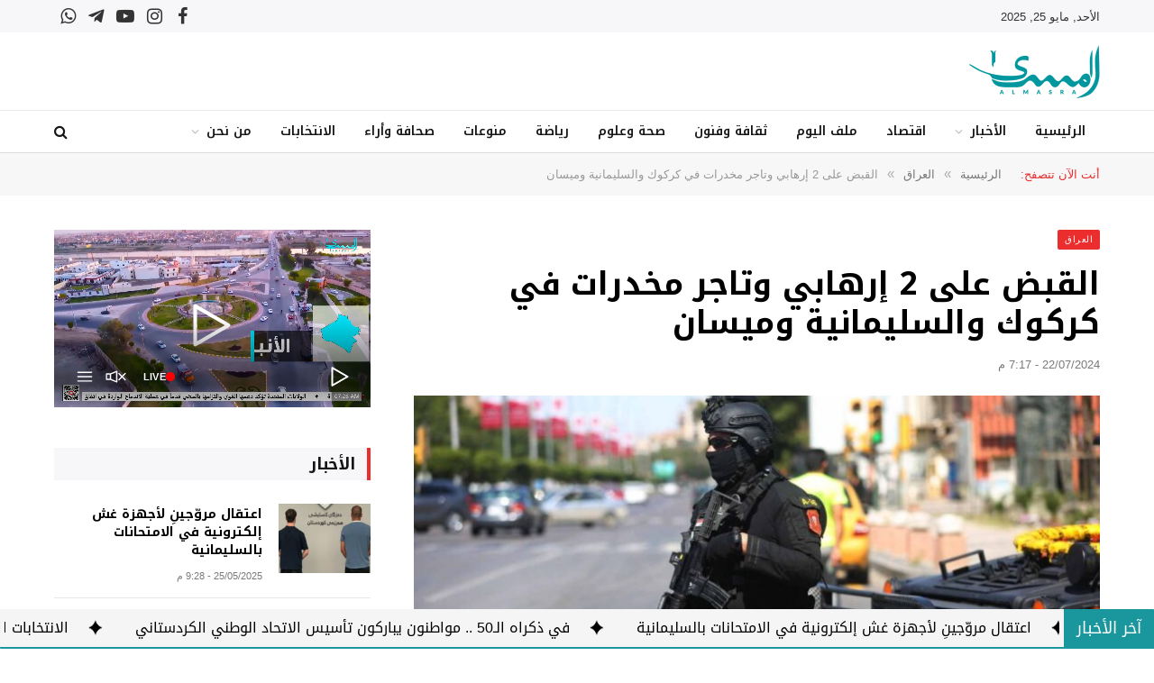

--- FILE ---
content_type: text/html; charset=UTF-8
request_url: https://almasra.iq/91623/
body_size: 20106
content:

<!DOCTYPE html>
<html dir="rtl" lang="ar" itemscope itemtype="https://schema.org/BlogPosting" class="s-light site-s-light">

<head>

	<meta charset="UTF-8" />
	<meta name="viewport" content="width=device-width, initial-scale=1" />
	<title>القبض على 2 إرهابي وتاجر مخدرات في كركوك والسليمانية وميسان &#8211; المسرى</title><link rel="preload" as="image" imagesrcset="https://almasra.iq/wp-content/uploads/2024/07/مكافحة-الإرهاب-768x512.jpg 768w, https://almasra.iq/wp-content/uploads/2024/07/مكافحة-الإرهاب-1024x683.jpg 1024w, https://almasra.iq/wp-content/uploads/2024/07/مكافحة-الإرهاب-1200x800.jpg 1200w, https://almasra.iq/wp-content/uploads/2024/07/مكافحة-الإرهاب.jpg 1536w" imagesizes="(max-width: 768px) 100vw, 768px" /><link rel="preload" as="font" href="https://almasra.iq/wp-content/themes/smart-mag/css/icons/fonts/ts-icons.woff2?v3.2" type="font/woff2" crossorigin="anonymous" />
<meta name='robots' content='max-image-preview:large' />
	<style>img:is([sizes="auto" i], [sizes^="auto," i]) { contain-intrinsic-size: 3000px 1500px }</style>
	<link rel='dns-prefetch' href='//fonts.googleapis.com' />
<link rel="alternate" type="application/rss+xml" title="المسرى &laquo; الخلاصة" href="https://almasra.iq/feed/" />
<link rel="alternate" type="application/rss+xml" title="المسرى &laquo; خلاصة التعليقات" href="https://almasra.iq/comments/feed/" />
<script type="text/javascript">
/* <![CDATA[ */
window._wpemojiSettings = {"baseUrl":"https:\/\/s.w.org\/images\/core\/emoji\/15.1.0\/72x72\/","ext":".png","svgUrl":"https:\/\/s.w.org\/images\/core\/emoji\/15.1.0\/svg\/","svgExt":".svg","source":{"concatemoji":"https:\/\/almasra.iq\/wp-includes\/js\/wp-emoji-release.min.js?ver=6.8.1"}};
/*! This file is auto-generated */
!function(i,n){var o,s,e;function c(e){try{var t={supportTests:e,timestamp:(new Date).valueOf()};sessionStorage.setItem(o,JSON.stringify(t))}catch(e){}}function p(e,t,n){e.clearRect(0,0,e.canvas.width,e.canvas.height),e.fillText(t,0,0);var t=new Uint32Array(e.getImageData(0,0,e.canvas.width,e.canvas.height).data),r=(e.clearRect(0,0,e.canvas.width,e.canvas.height),e.fillText(n,0,0),new Uint32Array(e.getImageData(0,0,e.canvas.width,e.canvas.height).data));return t.every(function(e,t){return e===r[t]})}function u(e,t,n){switch(t){case"flag":return n(e,"\ud83c\udff3\ufe0f\u200d\u26a7\ufe0f","\ud83c\udff3\ufe0f\u200b\u26a7\ufe0f")?!1:!n(e,"\ud83c\uddfa\ud83c\uddf3","\ud83c\uddfa\u200b\ud83c\uddf3")&&!n(e,"\ud83c\udff4\udb40\udc67\udb40\udc62\udb40\udc65\udb40\udc6e\udb40\udc67\udb40\udc7f","\ud83c\udff4\u200b\udb40\udc67\u200b\udb40\udc62\u200b\udb40\udc65\u200b\udb40\udc6e\u200b\udb40\udc67\u200b\udb40\udc7f");case"emoji":return!n(e,"\ud83d\udc26\u200d\ud83d\udd25","\ud83d\udc26\u200b\ud83d\udd25")}return!1}function f(e,t,n){var r="undefined"!=typeof WorkerGlobalScope&&self instanceof WorkerGlobalScope?new OffscreenCanvas(300,150):i.createElement("canvas"),a=r.getContext("2d",{willReadFrequently:!0}),o=(a.textBaseline="top",a.font="600 32px Arial",{});return e.forEach(function(e){o[e]=t(a,e,n)}),o}function t(e){var t=i.createElement("script");t.src=e,t.defer=!0,i.head.appendChild(t)}"undefined"!=typeof Promise&&(o="wpEmojiSettingsSupports",s=["flag","emoji"],n.supports={everything:!0,everythingExceptFlag:!0},e=new Promise(function(e){i.addEventListener("DOMContentLoaded",e,{once:!0})}),new Promise(function(t){var n=function(){try{var e=JSON.parse(sessionStorage.getItem(o));if("object"==typeof e&&"number"==typeof e.timestamp&&(new Date).valueOf()<e.timestamp+604800&&"object"==typeof e.supportTests)return e.supportTests}catch(e){}return null}();if(!n){if("undefined"!=typeof Worker&&"undefined"!=typeof OffscreenCanvas&&"undefined"!=typeof URL&&URL.createObjectURL&&"undefined"!=typeof Blob)try{var e="postMessage("+f.toString()+"("+[JSON.stringify(s),u.toString(),p.toString()].join(",")+"));",r=new Blob([e],{type:"text/javascript"}),a=new Worker(URL.createObjectURL(r),{name:"wpTestEmojiSupports"});return void(a.onmessage=function(e){c(n=e.data),a.terminate(),t(n)})}catch(e){}c(n=f(s,u,p))}t(n)}).then(function(e){for(var t in e)n.supports[t]=e[t],n.supports.everything=n.supports.everything&&n.supports[t],"flag"!==t&&(n.supports.everythingExceptFlag=n.supports.everythingExceptFlag&&n.supports[t]);n.supports.everythingExceptFlag=n.supports.everythingExceptFlag&&!n.supports.flag,n.DOMReady=!1,n.readyCallback=function(){n.DOMReady=!0}}).then(function(){return e}).then(function(){var e;n.supports.everything||(n.readyCallback(),(e=n.source||{}).concatemoji?t(e.concatemoji):e.wpemoji&&e.twemoji&&(t(e.twemoji),t(e.wpemoji)))}))}((window,document),window._wpemojiSettings);
/* ]]> */
</script>
<link rel='stylesheet' id='sby_styles-css' href='//almasra.iq/wp-content/cache/wpfc-minified/1qion7ao/icij.css' type='text/css' media='all' />
<style id='wp-emoji-styles-inline-css' type='text/css'>

	img.wp-smiley, img.emoji {
		display: inline !important;
		border: none !important;
		box-shadow: none !important;
		height: 1em !important;
		width: 1em !important;
		margin: 0 0.07em !important;
		vertical-align: -0.1em !important;
		background: none !important;
		padding: 0 !important;
	}
</style>
<link rel='stylesheet' id='wp-block-library-rtl-css' href='//almasra.iq/wp-content/cache/wpfc-minified/dqkgbkcf/icij.css' type='text/css' media='all' />
<style id='classic-theme-styles-inline-css' type='text/css'>
/*! This file is auto-generated */
.wp-block-button__link{color:#fff;background-color:#32373c;border-radius:9999px;box-shadow:none;text-decoration:none;padding:calc(.667em + 2px) calc(1.333em + 2px);font-size:1.125em}.wp-block-file__button{background:#32373c;color:#fff;text-decoration:none}
</style>
<style id='global-styles-inline-css' type='text/css'>
:root{--wp--preset--aspect-ratio--square: 1;--wp--preset--aspect-ratio--4-3: 4/3;--wp--preset--aspect-ratio--3-4: 3/4;--wp--preset--aspect-ratio--3-2: 3/2;--wp--preset--aspect-ratio--2-3: 2/3;--wp--preset--aspect-ratio--16-9: 16/9;--wp--preset--aspect-ratio--9-16: 9/16;--wp--preset--color--black: #000000;--wp--preset--color--cyan-bluish-gray: #abb8c3;--wp--preset--color--white: #ffffff;--wp--preset--color--pale-pink: #f78da7;--wp--preset--color--vivid-red: #cf2e2e;--wp--preset--color--luminous-vivid-orange: #ff6900;--wp--preset--color--luminous-vivid-amber: #fcb900;--wp--preset--color--light-green-cyan: #7bdcb5;--wp--preset--color--vivid-green-cyan: #00d084;--wp--preset--color--pale-cyan-blue: #8ed1fc;--wp--preset--color--vivid-cyan-blue: #0693e3;--wp--preset--color--vivid-purple: #9b51e0;--wp--preset--gradient--vivid-cyan-blue-to-vivid-purple: linear-gradient(135deg,rgba(6,147,227,1) 0%,rgb(155,81,224) 100%);--wp--preset--gradient--light-green-cyan-to-vivid-green-cyan: linear-gradient(135deg,rgb(122,220,180) 0%,rgb(0,208,130) 100%);--wp--preset--gradient--luminous-vivid-amber-to-luminous-vivid-orange: linear-gradient(135deg,rgba(252,185,0,1) 0%,rgba(255,105,0,1) 100%);--wp--preset--gradient--luminous-vivid-orange-to-vivid-red: linear-gradient(135deg,rgba(255,105,0,1) 0%,rgb(207,46,46) 100%);--wp--preset--gradient--very-light-gray-to-cyan-bluish-gray: linear-gradient(135deg,rgb(238,238,238) 0%,rgb(169,184,195) 100%);--wp--preset--gradient--cool-to-warm-spectrum: linear-gradient(135deg,rgb(74,234,220) 0%,rgb(151,120,209) 20%,rgb(207,42,186) 40%,rgb(238,44,130) 60%,rgb(251,105,98) 80%,rgb(254,248,76) 100%);--wp--preset--gradient--blush-light-purple: linear-gradient(135deg,rgb(255,206,236) 0%,rgb(152,150,240) 100%);--wp--preset--gradient--blush-bordeaux: linear-gradient(135deg,rgb(254,205,165) 0%,rgb(254,45,45) 50%,rgb(107,0,62) 100%);--wp--preset--gradient--luminous-dusk: linear-gradient(135deg,rgb(255,203,112) 0%,rgb(199,81,192) 50%,rgb(65,88,208) 100%);--wp--preset--gradient--pale-ocean: linear-gradient(135deg,rgb(255,245,203) 0%,rgb(182,227,212) 50%,rgb(51,167,181) 100%);--wp--preset--gradient--electric-grass: linear-gradient(135deg,rgb(202,248,128) 0%,rgb(113,206,126) 100%);--wp--preset--gradient--midnight: linear-gradient(135deg,rgb(2,3,129) 0%,rgb(40,116,252) 100%);--wp--preset--font-size--small: 13px;--wp--preset--font-size--medium: 20px;--wp--preset--font-size--large: 36px;--wp--preset--font-size--x-large: 42px;--wp--preset--spacing--20: 0.44rem;--wp--preset--spacing--30: 0.67rem;--wp--preset--spacing--40: 1rem;--wp--preset--spacing--50: 1.5rem;--wp--preset--spacing--60: 2.25rem;--wp--preset--spacing--70: 3.38rem;--wp--preset--spacing--80: 5.06rem;--wp--preset--shadow--natural: 6px 6px 9px rgba(0, 0, 0, 0.2);--wp--preset--shadow--deep: 12px 12px 50px rgba(0, 0, 0, 0.4);--wp--preset--shadow--sharp: 6px 6px 0px rgba(0, 0, 0, 0.2);--wp--preset--shadow--outlined: 6px 6px 0px -3px rgba(255, 255, 255, 1), 6px 6px rgba(0, 0, 0, 1);--wp--preset--shadow--crisp: 6px 6px 0px rgba(0, 0, 0, 1);}:where(.is-layout-flex){gap: 0.5em;}:where(.is-layout-grid){gap: 0.5em;}body .is-layout-flex{display: flex;}.is-layout-flex{flex-wrap: wrap;align-items: center;}.is-layout-flex > :is(*, div){margin: 0;}body .is-layout-grid{display: grid;}.is-layout-grid > :is(*, div){margin: 0;}:where(.wp-block-columns.is-layout-flex){gap: 2em;}:where(.wp-block-columns.is-layout-grid){gap: 2em;}:where(.wp-block-post-template.is-layout-flex){gap: 1.25em;}:where(.wp-block-post-template.is-layout-grid){gap: 1.25em;}.has-black-color{color: var(--wp--preset--color--black) !important;}.has-cyan-bluish-gray-color{color: var(--wp--preset--color--cyan-bluish-gray) !important;}.has-white-color{color: var(--wp--preset--color--white) !important;}.has-pale-pink-color{color: var(--wp--preset--color--pale-pink) !important;}.has-vivid-red-color{color: var(--wp--preset--color--vivid-red) !important;}.has-luminous-vivid-orange-color{color: var(--wp--preset--color--luminous-vivid-orange) !important;}.has-luminous-vivid-amber-color{color: var(--wp--preset--color--luminous-vivid-amber) !important;}.has-light-green-cyan-color{color: var(--wp--preset--color--light-green-cyan) !important;}.has-vivid-green-cyan-color{color: var(--wp--preset--color--vivid-green-cyan) !important;}.has-pale-cyan-blue-color{color: var(--wp--preset--color--pale-cyan-blue) !important;}.has-vivid-cyan-blue-color{color: var(--wp--preset--color--vivid-cyan-blue) !important;}.has-vivid-purple-color{color: var(--wp--preset--color--vivid-purple) !important;}.has-black-background-color{background-color: var(--wp--preset--color--black) !important;}.has-cyan-bluish-gray-background-color{background-color: var(--wp--preset--color--cyan-bluish-gray) !important;}.has-white-background-color{background-color: var(--wp--preset--color--white) !important;}.has-pale-pink-background-color{background-color: var(--wp--preset--color--pale-pink) !important;}.has-vivid-red-background-color{background-color: var(--wp--preset--color--vivid-red) !important;}.has-luminous-vivid-orange-background-color{background-color: var(--wp--preset--color--luminous-vivid-orange) !important;}.has-luminous-vivid-amber-background-color{background-color: var(--wp--preset--color--luminous-vivid-amber) !important;}.has-light-green-cyan-background-color{background-color: var(--wp--preset--color--light-green-cyan) !important;}.has-vivid-green-cyan-background-color{background-color: var(--wp--preset--color--vivid-green-cyan) !important;}.has-pale-cyan-blue-background-color{background-color: var(--wp--preset--color--pale-cyan-blue) !important;}.has-vivid-cyan-blue-background-color{background-color: var(--wp--preset--color--vivid-cyan-blue) !important;}.has-vivid-purple-background-color{background-color: var(--wp--preset--color--vivid-purple) !important;}.has-black-border-color{border-color: var(--wp--preset--color--black) !important;}.has-cyan-bluish-gray-border-color{border-color: var(--wp--preset--color--cyan-bluish-gray) !important;}.has-white-border-color{border-color: var(--wp--preset--color--white) !important;}.has-pale-pink-border-color{border-color: var(--wp--preset--color--pale-pink) !important;}.has-vivid-red-border-color{border-color: var(--wp--preset--color--vivid-red) !important;}.has-luminous-vivid-orange-border-color{border-color: var(--wp--preset--color--luminous-vivid-orange) !important;}.has-luminous-vivid-amber-border-color{border-color: var(--wp--preset--color--luminous-vivid-amber) !important;}.has-light-green-cyan-border-color{border-color: var(--wp--preset--color--light-green-cyan) !important;}.has-vivid-green-cyan-border-color{border-color: var(--wp--preset--color--vivid-green-cyan) !important;}.has-pale-cyan-blue-border-color{border-color: var(--wp--preset--color--pale-cyan-blue) !important;}.has-vivid-cyan-blue-border-color{border-color: var(--wp--preset--color--vivid-cyan-blue) !important;}.has-vivid-purple-border-color{border-color: var(--wp--preset--color--vivid-purple) !important;}.has-vivid-cyan-blue-to-vivid-purple-gradient-background{background: var(--wp--preset--gradient--vivid-cyan-blue-to-vivid-purple) !important;}.has-light-green-cyan-to-vivid-green-cyan-gradient-background{background: var(--wp--preset--gradient--light-green-cyan-to-vivid-green-cyan) !important;}.has-luminous-vivid-amber-to-luminous-vivid-orange-gradient-background{background: var(--wp--preset--gradient--luminous-vivid-amber-to-luminous-vivid-orange) !important;}.has-luminous-vivid-orange-to-vivid-red-gradient-background{background: var(--wp--preset--gradient--luminous-vivid-orange-to-vivid-red) !important;}.has-very-light-gray-to-cyan-bluish-gray-gradient-background{background: var(--wp--preset--gradient--very-light-gray-to-cyan-bluish-gray) !important;}.has-cool-to-warm-spectrum-gradient-background{background: var(--wp--preset--gradient--cool-to-warm-spectrum) !important;}.has-blush-light-purple-gradient-background{background: var(--wp--preset--gradient--blush-light-purple) !important;}.has-blush-bordeaux-gradient-background{background: var(--wp--preset--gradient--blush-bordeaux) !important;}.has-luminous-dusk-gradient-background{background: var(--wp--preset--gradient--luminous-dusk) !important;}.has-pale-ocean-gradient-background{background: var(--wp--preset--gradient--pale-ocean) !important;}.has-electric-grass-gradient-background{background: var(--wp--preset--gradient--electric-grass) !important;}.has-midnight-gradient-background{background: var(--wp--preset--gradient--midnight) !important;}.has-small-font-size{font-size: var(--wp--preset--font-size--small) !important;}.has-medium-font-size{font-size: var(--wp--preset--font-size--medium) !important;}.has-large-font-size{font-size: var(--wp--preset--font-size--large) !important;}.has-x-large-font-size{font-size: var(--wp--preset--font-size--x-large) !important;}
:where(.wp-block-post-template.is-layout-flex){gap: 1.25em;}:where(.wp-block-post-template.is-layout-grid){gap: 1.25em;}
:where(.wp-block-columns.is-layout-flex){gap: 2em;}:where(.wp-block-columns.is-layout-grid){gap: 2em;}
:root :where(.wp-block-pullquote){font-size: 1.5em;line-height: 1.6;}
</style>
<link rel='stylesheet' id='bradmax-player-css' href='//almasra.iq/wp-content/cache/wpfc-minified/8a71vr3v/icij.css' type='text/css' media='all' />
<link rel='stylesheet' id='smartmag-core-css' href='//almasra.iq/wp-content/cache/wpfc-minified/edmbwo8k/icij.css' type='text/css' media='all' />
<style id='smartmag-core-inline-css' type='text/css'>
:root { --c-main: #eb2e2d;
--c-main-rgb: 235,46,45;
--c-headings: #000000;
--text-font: "Arial", system-ui, -apple-system, "Segoe UI", Arial, sans-serif;
--body-font: "Arial", system-ui, -apple-system, "Segoe UI", Arial, sans-serif;
--title-font: "Noto Kufi Arabic", system-ui, -apple-system, "Segoe UI", Arial, sans-serif;
--h-font: "Noto Kufi Arabic", system-ui, -apple-system, "Segoe UI", Arial, sans-serif;
--title-size-xs: 14px;
--title-size-s: 14px;
--title-size-m: 16px;
--main-width: 1160px;
--c-post-meta: #7a7a7a;
--c-excerpts: #2b2b2b;
--excerpt-size: 14px; }
.post-title:not(._) { font-weight: bold; }
:root { --wrap-padding: 36px; }
:root { --sidebar-pad: 30px; --sidebar-sep-pad: 30px; }
.smart-head-main .smart-head-top { --head-h: 36px; background-color: #f7f7f9; }
.smart-head-main .smart-head-mid { --head-h: 86px; }
.smart-head-main .smart-head-bot { --head-h: 48px; background-color: #ffffff; border-top-width: 1px; border-top-color: #e8e8e8; border-bottom-width: 1px; border-bottom-color: #dedede; }
.navigation-main .menu > li > a { font-family: "Noto Kufi Arabic", system-ui, -apple-system, "Segoe UI", Arial, sans-serif; font-size: 14px; font-weight: 600; }
.navigation-main .menu > li li a { font-size: 15px; }
.navigation-main { --nav-items-space: 16px; margin-left: calc(-1 * var(--nav-items-space)); }
.smart-head-mobile .smart-head-mid { border-top-width: 3px; }
.mobile-menu { font-size: 15px; }
.smart-head-main .spc-social { --spc-social-fs: 20px; --spc-social-size: 37px; }
.smart-head-main .hamburger-icon { width: 22px; }
.trending-ticker .heading { font-size: 16px; font-weight: 600; letter-spacing: .02em; margin-right: 30px; }
.trending-ticker .post-link { font-size: 13px; }
.trending-ticker { --max-width: 500px; }
.post-meta .meta-item, .post-meta .text-in { font-size: 11px; font-weight: 500; text-transform: uppercase; }
.post-meta .text-in, .post-meta .post-cat > a { font-size: 12px; }
.post-meta .post-cat > a { font-weight: bold; text-transform: uppercase; letter-spacing: -0.01em; }
.post-meta .post-author > a { font-weight: bold; text-transform: uppercase; }
.s-light .block-wrap.s-dark { --c-post-meta: var(--c-contrast-450); }
.s-dark, .s-light .block-wrap.s-dark { --c-post-meta: #ffffff; }
.post-meta .post-author > a { color: #2b2b2b; }
.s-dark .post-meta .post-author > a { color: #ffffff; }
.s-dark .post-meta .post-cat > a { color: #ffffff; }
.post-meta { --p-meta-sep: "|"; }
.l-post .excerpt { font-weight: normal; }
.cat-labels .category { font-size: 10px; font-weight: 500; letter-spacing: 0.05em; border-radius: 2px; }
.block-head-b .heading { text-transform: uppercase; color: #2b2b2b; }
.block-head-c .heading { font-size: 16px; }
.block-head-c { --space-below: 20px; --line-weight: 5px; --c-line: var(--c-main); --border-weight: 2px; --c-border: var(--c-main); }
.block-head-c .heading { color: var(--c-main); }
.block-head-c2 .heading { font-family: "Work Sans", system-ui, -apple-system, "Segoe UI", Arial, sans-serif; font-size: 20px; font-weight: 600; }
.block-head-c2 { --line-weight: 3px; }
.block-head-d .heading { font-size: 16px; }
.block-head-d { --space-below: 20px; --line-weight: 0px; }
.block-head-e2 .heading { text-transform: uppercase; }
.block-head-f { --c-border: #ffffff; }
.block-head-h { --border-weight: 2px; }
.block-head-i .heading { font-size: 18px; font-weight: bold; line-height: 2; letter-spacing: -0.01em; }
.block-head-i { background-color: #f7f7f9; padding-left: 15px; }
.s-dark .read-more-basic { color: #ffffff; }
.loop-grid .ratio-is-custom { padding-bottom: calc(100% / 1.68); }
.has-nums-a .l-post .post-title:before,
.has-nums-b .l-post .content:before { font-size: 30px; font-weight: normal; }
.has-nums-c .l-post .post-title:before,
.has-nums-c .l-post .content:before { font-size: 18px; font-weight: bold; }
.loop-list .ratio-is-custom { padding-bottom: calc(100% / 1.575); }
.loop-list .post-title { font-size: 20px; font-weight: 800; }
.list-post { --list-p-media-width: 44%; --list-p-media-max-width: 85%; }
.list-post .media:not(i) { --list-p-media-max-width: 44%; }
.loop-overlay .post-title { font-size: 24px; }
.loop-small .media:not(i) { max-width: 102px; }
.single .featured .ratio-is-custom { padding-bottom: calc(100% / 2); }
.post-meta-single .meta-item, .post-meta-single .text-in { font-size: 13px; }
.a-wrap-1 { background-color: #2d2d2d; }
@media (min-width: 941px) and (max-width: 1200px) { .navigation-main .menu > li > a { font-size: calc(10px + (14px - 10px) * .7); }
.trending-ticker { --max-width: 400px; } }
@media (min-width: 768px) and (max-width: 940px) { .ts-contain, .main { padding-left: 35px; padding-right: 35px; }
.layout-boxed-inner { --wrap-padding: 35px; }
:root { --wrap-padding: 35px; } }
@media (max-width: 767px) { .ts-contain, .main { padding-left: 25px; padding-right: 25px; }
.layout-boxed-inner { --wrap-padding: 25px; }
:root { --wrap-padding: 25px; } }
@media (min-width: 940px) and (max-width: 1300px) { :root { --wrap-padding: min(36px, 5vw); } }


.term-color-50 { --c-main: #0e6dd5; }
.navigation .menu-cat-50 { --c-term: #0e6dd5; }


.term-color-49 { --c-main: #0db706; }
.navigation .menu-cat-49 { --c-term: #0db706; }


.term-color-58 { --c-main: #e47127; }
.navigation .menu-cat-58 { --c-term: #e47127; }


.term-color-54 { --c-main: #a462be; }
.navigation .menu-cat-54 { --c-term: #a462be; }

</style>
<link rel='stylesheet' id='smartmag-magnific-popup-css' href='//almasra.iq/wp-content/cache/wpfc-minified/k0klxv4p/icij.css' type='text/css' media='all' />
<link rel='stylesheet' id='font-awesome4-css' href='//almasra.iq/wp-content/cache/wpfc-minified/quecl3zb/icij.css' type='text/css' media='all' />
<link rel='stylesheet' id='smartmag-icons-css' href='//almasra.iq/wp-content/cache/wpfc-minified/lxw95nzd/icij.css' type='text/css' media='all' />
<link rel='stylesheet' id='smartmag-gfonts-custom-css' href='https://fonts.googleapis.com/css?family=Arial%3A400%2C500%2C600%2C700%7CNoto+Kufi+Arabic%3A400%2C500%2C600%2C700%7CWork+Sans%3A600&#038;display=swap' type='text/css' media='all' />
<link rel='stylesheet' id='elementor-frontend-css' href='//almasra.iq/wp-content/cache/wpfc-minified/qwmwlhfn/icij.css' type='text/css' media='all' />
<link rel='stylesheet' id='eael-general-css' href='//almasra.iq/wp-content/cache/wpfc-minified/q65vexuo/icij.css' type='text/css' media='all' />
<script type="text/javascript" id="smartmag-lazy-inline-js-after">
/* <![CDATA[ */
/**
 * @copyright ThemeSphere
 * @preserve
 */
var BunyadLazy={};BunyadLazy.load=function(){function a(e,n){var t={};e.dataset.bgset&&e.dataset.sizes?(t.sizes=e.dataset.sizes,t.srcset=e.dataset.bgset):t.src=e.dataset.bgsrc,function(t){var a=t.dataset.ratio;if(0<a){const e=t.parentElement;if(e.classList.contains("media-ratio")){const n=e.style;n.getPropertyValue("--a-ratio")||(n.paddingBottom=100/a+"%")}}}(e);var a,o=document.createElement("img");for(a in o.onload=function(){var t="url('"+(o.currentSrc||o.src)+"')",a=e.style;a.backgroundImage!==t&&requestAnimationFrame(()=>{a.backgroundImage=t,n&&n()}),o.onload=null,o.onerror=null,o=null},o.onerror=o.onload,t)o.setAttribute(a,t[a]);o&&o.complete&&0<o.naturalWidth&&o.onload&&o.onload()}function e(t){t.dataset.loaded||a(t,()=>{document.dispatchEvent(new Event("lazyloaded")),t.dataset.loaded=1})}function n(t){"complete"===document.readyState?t():window.addEventListener("load",t)}return{initEarly:function(){var t,a=()=>{document.querySelectorAll(".img.bg-cover:not(.lazyload)").forEach(e)};"complete"!==document.readyState?(t=setInterval(a,150),n(()=>{a(),clearInterval(t)})):a()},callOnLoad:n,initBgImages:function(t){t&&n(()=>{document.querySelectorAll(".img.bg-cover").forEach(e)})},bgLoad:a}}(),BunyadLazy.load.initEarly();
/* ]]> */
</script>
<script type="text/javascript" src="https://almasra.iq/wp-content/plugins/bradmax-player/assets/js/default_player.js?ver=2.14.470" id="bradmax-player-js"></script>
<script type="text/javascript" src="https://almasra.iq/wp-includes/js/jquery/jquery.min.js?ver=3.7.1" id="jquery-core-js"></script>
<script type="text/javascript" src="https://almasra.iq/wp-includes/js/jquery/jquery-migrate.min.js?ver=3.4.1" id="jquery-migrate-js"></script>
<script type="text/javascript" id="ntb_js_into_anims-js-extra">
/* <![CDATA[ */
var ntb_i_ls = [];
/* ]]> */
</script>
<script type="text/javascript" src="https://almasra.iq/wp-content/plugins/sphere-post-views/assets/js/post-views.js?ver=1.0.1" id="sphere-post-views-js"></script>
<script type="text/javascript" id="sphere-post-views-js-after">
/* <![CDATA[ */
var Sphere_PostViews = {"ajaxUrl":"https:\/\/almasra.iq\/wp-admin\/admin-ajax.php?sphere_post_views=1","sampling":0,"samplingRate":10,"repeatCountDelay":0,"postID":91623,"token":"64bc5938af"}
/* ]]> */
</script>

<!-- OG: 3.3.6 --><link rel="image_src" href="https://almasra.iq/wp-content/uploads/2024/07/مكافحة-الإرهاب.jpg"><meta name="msapplication-TileImage" content="https://almasra.iq/wp-content/uploads/2024/07/مكافحة-الإرهاب.jpg">
<meta property="og:image" content="https://almasra.iq/wp-content/uploads/2024/07/مكافحة-الإرهاب.jpg"><meta property="og:image:secure_url" content="https://almasra.iq/wp-content/uploads/2024/07/مكافحة-الإرهاب.jpg"><meta property="og:image:width" content="1536"><meta property="og:image:height" content="1024"><meta property="og:image:alt" content="مكافحة الإرهاب"><meta property="og:image:type" content="image/jpeg"><meta property="og:description" content="اعلن جهاز مكافحة الارهاب، اليوم الاثنين، عن القبض على ارهابيين اثنين وتاجر مخدرات في مناطق متفرقة. وقال في بيان إنه &quot;إدامةً لعمليات ابطال جهاز مكافحة الإرهاب النوعية في وَأدِ الارهاب والقضاء عليه بشكل تام نفذ ابطالنا سلسلة عمليات في مناطق متفرقة من البلاد&quot;. وأوضح أن &quot;قطعاتنا شرعت بالتعاون والتنسيق مع فوج مكافحة الإرهاب السليمانية بتنفيذ..."><meta property="og:type" content="article"><meta property="og:locale" content="ar"><meta property="og:site_name" content="المسرى"><meta property="og:title" content="القبض على 2 إرهابي وتاجر مخدرات في كركوك والسليمانية وميسان"><meta property="og:url" content="https://almasra.iq/91623/"><meta property="og:updated_time" content="2024-07-22T19:17:55+03:00">
<meta property="article:published_time" content="2024-07-22T16:17:55+00:00"><meta property="article:modified_time" content="2024-07-22T16:17:55+00:00"><meta property="article:section" content="العراق"><meta property="article:author:first_name" content="Soran"><meta property="article:author:last_name" content="Ali"><meta property="article:author:username" content="Soran Ali">
<meta property="twitter:partner" content="ogwp"><meta property="twitter:card" content="summary_large_image"><meta property="twitter:image" content="https://almasra.iq/wp-content/uploads/2024/07/مكافحة-الإرهاب.jpg"><meta property="twitter:image:alt" content="مكافحة الإرهاب"><meta property="twitter:title" content="القبض على 2 إرهابي وتاجر مخدرات في كركوك والسليمانية وميسان"><meta property="twitter:description" content="اعلن جهاز مكافحة الارهاب، اليوم الاثنين، عن القبض على ارهابيين اثنين وتاجر مخدرات في مناطق متفرقة. وقال في بيان إنه &quot;إدامةً لعمليات ابطال جهاز مكافحة الإرهاب النوعية في وَأدِ الارهاب والقضاء عليه..."><meta property="twitter:url" content="https://almasra.iq/91623/"><meta property="twitter:label1" content="Reading time"><meta property="twitter:data1" content="Less than a minute">
<meta itemprop="image" content="https://almasra.iq/wp-content/uploads/2024/07/مكافحة-الإرهاب.jpg"><meta itemprop="name" content="القبض على 2 إرهابي وتاجر مخدرات في كركوك والسليمانية وميسان"><meta itemprop="description" content="اعلن جهاز مكافحة الارهاب، اليوم الاثنين، عن القبض على ارهابيين اثنين وتاجر مخدرات في مناطق متفرقة. وقال في بيان إنه &quot;إدامةً لعمليات ابطال جهاز مكافحة الإرهاب النوعية في وَأدِ الارهاب والقضاء عليه بشكل تام نفذ ابطالنا سلسلة عمليات في مناطق متفرقة من البلاد&quot;. وأوضح أن &quot;قطعاتنا شرعت بالتعاون والتنسيق مع فوج مكافحة الإرهاب السليمانية بتنفيذ..."><meta itemprop="datePublished" content="2024-07-22"><meta itemprop="dateModified" content="2024-07-22T16:17:55+00:00">
<meta property="profile:first_name" content="Soran"><meta property="profile:last_name" content="Ali"><meta property="profile:username" content="Soran Ali">
<!-- /OG -->

<link rel="https://api.w.org/" href="https://almasra.iq/wp-json/" /><link rel="alternate" title="JSON" type="application/json" href="https://almasra.iq/wp-json/wp/v2/posts/91623" /><link rel="EditURI" type="application/rsd+xml" title="RSD" href="https://almasra.iq/xmlrpc.php?rsd" />
<meta name="generator" content="WordPress 6.8.1" />
<link rel="canonical" href="https://almasra.iq/91623/" />
<link rel='shortlink' href='https://almasra.iq/?p=91623' />
<link rel="alternate" title="oEmbed (JSON)" type="application/json+oembed" href="https://almasra.iq/wp-json/oembed/1.0/embed?url=https%3A%2F%2Falmasra.iq%2F91623%2F" />
<link rel="alternate" title="oEmbed (XML)" type="text/xml+oembed" href="https://almasra.iq/wp-json/oembed/1.0/embed?url=https%3A%2F%2Falmasra.iq%2F91623%2F&#038;format=xml" />

        <style>
		@font-face {
        font-family: DroidKufi_Ben;
        src: url(https://almasra.iq/wp-content/plugins/news-ticker-benaceur/font/DroidKufi-Regular.eot);
        src: url(https://almasra.iq/wp-content/plugins/news-ticker-benaceur/font/DroidKufi-Regular.eot?#iefix) format("embedded-opentype"),
        url(https://almasra.iq/wp-content/plugins/news-ticker-benaceur/font/droidkufi-regular.ttf) format("truetype"),
		url(https://almasra.iq/wp-content/plugins/news-ticker-benaceur/font/droidkufi-regular.woff2) format("woff2"),
	    url(https://almasra.iq/wp-content/plugins/news-ticker-benaceur/font/droidkufi-regular.woff) format("woff");
        }
        </style>
		<style>#ntbne_five, #ntbne_five_ie8, #ntbne2, #scroll-ntb {display: none;}</style>
<style type="text/css">
.n_t_ntb_bimg {display: none;}

.n_t_ntb_bimg {
margin:0 10px;
}
.n_t_ntb_bimg span {display:inline-block; vertical-align:middle;}

.ntb_img_post_t_scrollntb::before {
content:"";
}

.ntb_img_post_t_scrollntb {
margin:0 10px 0 20px;
background:url(https://almasra.iq/wp-content/uploads/2023/10/news-icon.png) no-repeat;
background-size: 20px 17px;
width:20px;
height:17px;
float:right;
}


@media only screen and (max-width: 782px) {
	.n_t_ntb_b .n_t_ntb_b-name {display:none;}
	
	#ntbne_five_c { 
	padding-left:5px;
	}
	
}

	.n_t_ntb_b {
		font-size:16px;
		font-weight:normal;
		width:100%;
    	opacity:1;
		overflow:hidden;
		position:relative;	
	}
	#scroll-ntb {
        		color:#000000;
	}
	#scroll-ntb a {
		color:#000000;
		text-decoration: none;
	   -webkit-transition: all 0.5s ease-out;
	   -moz-transition: all 0.5s ease-out;
	   -o-transition: all 0.5s ease-out;
	    transition: all 0.5s ease-out;
	}
	#scroll-ntb a:hover {
		color:#4c4b4b;
		text-decoration: none;
	   -webkit-transition: all 0.5s ease-out;
	   -moz-transition: all 0.5s ease-out;
	   -o-transition: all 0.5s ease-out;
	    transition: all 0.5s ease-out;
		}
		
	.n_t_ntb_b-name {
		color:#ffffff;
		background-color:#19979d;
    	font-size:18px;
		float:right;
		height:44px;
		text-align:center;
		    	line-height:44px;
		
	

	}
    @-webkit-keyframes pulsateNTB
    {
	0%   { color: #ddd; text-shadow: 0 -1px 0 #000; }
	50%  { color: #fff; text-shadow: 0 -1px 0 #444, 0 0 5px #ffd, 0 0 8px #fff; }
	100% { color: #ddd; text-shadow: 0 -1px 0 #000; }
    }
    @keyframes pulsateNTB
    {
	0%   { color: #ddd; text-shadow: 0 -1px 0 #000; }
	50%  { color: #fff; text-shadow: 0 -1px 0 #444, 0 0 5px #ffd, 0 0 8px #fff; }
	100% { color: #ddd; text-shadow: 0 -1px 0 #000; }
    }

	#scroll-ntb div {
		margin-top:px;
        margin-bottom:;
	}

/* for limarquee
.str_wrap {
	overflow:hidden;
	width:100%;
	position:relative;
	white-space:nowrap;
}

.str_move { 
	white-space:nowrap;
	position:absolute; 
}
.str_vertical .str_move,
.str_down .str_move {
	white-space:normal;
	width:100%;
}
*/

	.n_t_ntb_b, #scroll-ntb, #ntbne_five_c {
    	height:44px;
	    line-height:44px;
	}

@media only screen and (min-width: 782px) {
	#ntbne_five_c {
	padding-left:5px;
	}
}

@media only screen and (max-width: 782px) {
		.n_t_ntb_b, #scroll-ntb, #ntbne_five_c {
    	height:46px;
	    line-height:46px;
	}
	}
</style>
<style>
	.n_t_ntb_b, .news-ticker-ntb, .news_ticker_ntb_ie8 {
	margin:0px 0px 0px 0px;
	box-sizing: border-box;
    -webkit-box-sizing: border-box;
	border-right:0px solid #19979d;
	border-left:0px solid #19979d;
    border-radius:1px;
	text-shadow: none;
    }
	
	#ntbne_five_c, #ntbne_five_c_ie8 {
	border-top:0px solid #19979d;
	border-bottom:2px solid #19979d;
    box-sizing: border-box;
    -webkit-box-sizing: border-box;	
	position: relative;
		margin: 0;
	}
	
	.news-ticker-ntb ul, .news_ticker_ntb_ie8 ul {
	padding: 0px;
	margin: 0px;
	}
	
	
	#ntb--title, .n_t_ntb_b-name, #ntb--title_ie8 {
	    font-family:Verdana, DroidKufi_Ben, Arial; 
        box-sizing: border-box;
        -webkit-box-sizing: border-box;	
    	height:44px;
		line-height:42px;
	    margin-top: 0px;
	    	    margin-left: 5px;
	    		margin-right: 0px;
	    border-top:0px solid #ffffff;
	    border-bottom:0px solid #ffffff;
	    border-right:0px solid #ffffff;
	    border-left:0px solid #ffffff;
		width: 100px;
	}
	
	.news-ticker-ntb, .news_ticker_ntb_ie8 {
	    	
		direction:rtl;
	    		text-align:right;
	}

    @media only screen and (min-width: 782px) {
    .news-ticker-ntb, .n_t_ntb_b {letter-spacing: normal;}
	}
	
.ntb_ellip {
  display: block;
  height: 100%;
}

.ntb_ellip-line {
  text-overflow: ellipsis;
  white-space: nowrap;
  word-wrap: normal;
  max-width: 100%;
}

.ntb_ellip,
.ntb_ellip-line {
  position: relative;
  overflow: hidden;
}

    @media only screen and (max-width: 782px) {
		
    	
	#ntbne2 ul, #ntbne_five_c {
		padding-right: 5px;
		}
	
	#ntbne_five, #ntbne2 ul, #ntbne_five_c {
	padding-top: 0px;
	padding-bottom: 0px;
	margin-top: 0px;
	margin-bottom: 0px;
	margin-right: 0px;
	}
	
	.news-ticker-ntb, .ticker-content, .n_t_ntb_b {
	font-size:15px;
	}
		}

	
		
		#next-button-ntb:before,#next-button-ntb_ie8:before {content: "\003C";}
	#prev-button-ntb:before,#prev-button-ntb_ie8:before {content: "\003E";}
    	
		
	#next-button-ntb:before, #next-button-ntb_ie8:before, #prev-button-ntb:before, #prev-button-ntb_ie8:before {
	font-family: Verdana, Tahoma;	
	font-weight: normal;
	}
	
    #next-button-ntb, #prev-button-ntb, #next-button-ntb_ie8, #prev-button-ntb_ie8 {
    position:absolute;
	z-index: 99;
    cursor:pointer;
    -webkit-transition: opacity 1s ease-in-out;
    -moz-transition: opacity 0.3s ease-in-out;
    -ms-transition: opacity 0.3s ease-in-out;
    -o-transition: opacity 0.3s ease-in-out;
    transition: opacity 0.3s ease-in-out; 
	filter: alpha(opacity=70);
    opacity: 0.7;
	top:0px;
	margin-top:0px;
    font-size:26px;
	color:#8f8f8f;
	}
	
	#next-button-ntb, #next-button-ntb_ie8 {left: 34px;} #prev-button-ntb, #prev-button-ntb_ie8 {left: 10px;}	
    #next-button-ntb:hover, #prev-button-ntb:hover, #next-button-ntb_ie8:hover, #prev-button-ntb_ie8:hover {
    filter: alpha(opacity=100);
    opacity: 1;
	}
	
	.n_t_ntb_b a, .news-ticker-ntb a, .news_ticker_ntb_ie8 a, .ntb_ellip {
	font-family:Verdana, DroidKufi_Ben, Arial; 
	text-decoration:none; 
	}
	
    .news-ticker-ntb, .news_ticker_ntb_ie8, .n_t_ntb_b a, .news-ticker-ntb a, .news_ticker_ntb_ie8 a, #ntb--title, .n_t_ntb_b-name, #ntb--title_ie8 {
	font-weight:normal;
	}

    .n_t_ntb_b, .news-ticker-ntb {background-color:#f5f5f5;}   
	#ntbne_five li, #ntbne_five_ie8 li, #ntbne_five, #ntbne_five_ie8 {
    	height:43px;
		line-height:43px;
	}
	#next-button-ntb, #prev-button-ntb, #prev-button-ntb_ie8 {
		line-height:41px;
	}
	    @media only screen and (max-width: 782px) {
		
	#ntbne_five li, #ntbne_five {
    	height:45px;
		line-height:45px;
	}
	#next-button-ntb, #prev-button-ntb {
		line-height:43px;
	}
	
	}
    	.n_t_ntb_b a, .news-ticker-ntb a, .news_ticker_ntb_ie8 a {
		display:block !important;
		border: none;
	}
</style>



<!--[if lt IE 9]>
<style>
    .n_t_ntb_b, .news-ticker-ntb, #next-button-ntb_ie8,#prev-button-ntb_ie8 {display:none;}

		

	#ntbne_five_ie8 {
		margin-right: 0;
		display:block;
	    color:#bebebe;
	}
	#ntbne_five_ie8 li {
		list-style: none;
		margin-top:0px;
		display: block;
	}
	.news_ticker_ntb_ie8 ul a {
	    color:#000000;
		text-decoration: none;
	}
	
	.news_ticker_ntb_ie8, #ntbne_five_ie8_c {
    	height:44px;
	    line-height:44px;
	}

	#ntbne_five_ie8 {
    	height:44px;
	}
	#ntbne_five_ie8 li {
		overflow-y: hidden;
		list-style: none;
		margin-top:0px;
		display: block;
    	height:44px;
	    line-height:44px;
	}
	.news_ticker_ntb_ie8 {
	    line-height:44px;
	}
	.news_ticker_ntb_ie8 ul {
		overflow-y: hidden;
	}

	.news_ticker_ntb_ie8 ul a:hover {
		color:#4c4b4b;
		text-decoration: none;
	   -webkit-transition: all 0.5s ease-out;
	   -moz-transition: all 0.5s ease-out;
	   -o-transition: all 0.5s ease-out;
	    transition: all 0.5s ease-out;
	}

	#ntb--title_ie8 {
        z-index: 2;
		color:#ffffff;
		background-color:#19979d;
    	font-size:18px;
		display:block;
		float:right;
		height:44px;
		text-align:center;
		    	line-height:44px;
		
	

	}
    @-webkit-keyframes pulsateNTB
    {
	0%   { color: #ddd; text-shadow: 0 -1px 0 #000; }
	50%  { color: #fff; text-shadow: 0 -1px 0 #444, 0 0 5px #ffd, 0 0 8px #fff; }
	100% { color: #ddd; text-shadow: 0 -1px 0 #000; }
    }
    @keyframes pulsateNTB
    {
	0%   { color: #ddd; text-shadow: 0 -1px 0 #000; }
	50%  { color: #fff; text-shadow: 0 -1px 0 #444, 0 0 5px #ffd, 0 0 8px #fff; }
	100% { color: #ddd; text-shadow: 0 -1px 0 #000; }
    }
	
	.news_ticker_ntb_ie8 {
	font-family:Verdana, DroidKufi_Ben, Arial;
	font-size:16px;
	font-weight:normal;
	width:100%;
	opacity:1;
	position:relative;
    overflow: hidden;
	}
	
    .news_ticker_ntb_ie8 ul {
	margin-top: 0px; 
	margin-bottom: 0px;
	}
	
	.ntbne_old_browser_ie8 {
	padding:0 6px;
	background: yellow;	
	color: red;	
	}
	
</style>

<div class="news_ticker_ntb_ie8">
		 	 
		 <span id="ntb--title_ie8">آخر الأخبار</span>
		 				<a title="السابق" href="#"><div id="next-button-ntb_ie8"></div></a>
				<a title="التالي" href="#"><div id="prev-button-ntb_ie8"></div></a>
							
					
				<ul id="ntbne_five_ie8" >
				<span class="n_t_ntb_bimg"><span><span class="ntb_img_post_t_scrollntb"></span></span><span><a href="#" title="">
                <p class="ntbne_old_browser_ie8">متصفحك الحالي قديم, غير متوافق مع شريط الأخبار هذا, يرجى تحديثه!</p>
				</a></span></span>                </ul>
</div>

<![endif]-->
<style>
    .n_t_ntb_b, .news-ticker-ntb, .news_ticker_ntb_ie8 {
    width:100%;
    z-index:10000;
	right:0;
	}	.n_t_ntb_b, .news-ticker-ntb, .news_ticker_ntb_ie8 {
	bottom:0px;
    }
	
	.news_ticker_ntb_ie8 {position: fixed;}
	
    @media only screen and (min-width: 782px) {
	.n_t_ntb_b, .news-ticker-ntb {position: fixed;}
	.ntb_add_class_to_wp_body_footer {
	margin-bottom: 44px;
    display: table;	
    }
    }
	
    @media screen and (max-width: 782px)  {
	.n_t_ntb_b, .news-ticker-ntb {position: fixed;}
      .ntb_add_class_to_wp_body_footer {
      margin-bottom: 46px;
	  display: table;
      }
    }
    .n_t_ntb_b, .news-ticker-ntb, .news_ticker_ntb_ie8 {
			margin-top: 0;
			margin-bottom: 0;
		}</style><style>#ntbne_five, #ntbne_five_ie8, #scroll-ntb {display: inherit;}</style>
		<script>
		var BunyadSchemeKey = 'bunyad-scheme';
		(() => {
			const d = document.documentElement;
			const c = d.classList;
			var scheme = localStorage.getItem(BunyadSchemeKey);
			
			if (scheme) {
				d.dataset.origClass = c;
				scheme === 'dark' ? c.remove('s-light', 'site-s-light') : c.remove('s-dark', 'site-s-dark');
				c.add('site-s-' + scheme, 's-' + scheme);
			}
		})();
		</script>
		<meta name="generator" content="Elementor 3.29.0; features: additional_custom_breakpoints, e_local_google_fonts; settings: css_print_method-external, google_font-enabled, font_display-swap">
			<style>
				.e-con.e-parent:nth-of-type(n+4):not(.e-lazyloaded):not(.e-no-lazyload),
				.e-con.e-parent:nth-of-type(n+4):not(.e-lazyloaded):not(.e-no-lazyload) * {
					background-image: none !important;
				}
				@media screen and (max-height: 1024px) {
					.e-con.e-parent:nth-of-type(n+3):not(.e-lazyloaded):not(.e-no-lazyload),
					.e-con.e-parent:nth-of-type(n+3):not(.e-lazyloaded):not(.e-no-lazyload) * {
						background-image: none !important;
					}
				}
				@media screen and (max-height: 640px) {
					.e-con.e-parent:nth-of-type(n+2):not(.e-lazyloaded):not(.e-no-lazyload),
					.e-con.e-parent:nth-of-type(n+2):not(.e-lazyloaded):not(.e-no-lazyload) * {
						background-image: none !important;
					}
				}
			</style>
			<style></style><link rel="icon" href="https://almasra.iq/wp-content/uploads/2023/03/cropped-almasra-logo-32x32.png" sizes="32x32" />
<link rel="icon" href="https://almasra.iq/wp-content/uploads/2023/03/cropped-almasra-logo-192x192.png" sizes="192x192" />
<link rel="apple-touch-icon" href="https://almasra.iq/wp-content/uploads/2023/03/cropped-almasra-logo-180x180.png" />
<meta name="msapplication-TileImage" content="https://almasra.iq/wp-content/uploads/2023/03/cropped-almasra-logo-270x270.png" />


</head>

<body class="rtl wp-singular post-template-default single single-post postid-91623 single-format-standard wp-theme-smart-mag right-sidebar post-layout-modern post-cat-46 has-lb has-lb-sm ts-img-hov-fade layout-normal elementor-default elementor-kit-7">



<div class="main-wrap">

	
<div class="off-canvas-backdrop"></div>
<div class="mobile-menu-container off-canvas hide-widgets-sm" id="off-canvas">

	<div class="off-canvas-head">
		<a href="#" class="close">
			<span class="visuallyhidden">Close Menu</span>
			<i class="tsi tsi-times"></i>
		</a>

		<div class="ts-logo">
					</div>
	</div>

	<div class="off-canvas-content">

					<ul class="mobile-menu"></ul>
		
					<div class="off-canvas-widgets">
				
		<div id="smartmag-block-newsletter-1" class="widget ts-block-widget smartmag-widget-newsletter">		
		<div class="block">
			<div class="block-newsletter ">
	<div class="spc-newsletter spc-newsletter-b spc-newsletter-center spc-newsletter-sm">

		<div class="bg-wrap"></div>

		
		<div class="inner">

							<div class="mail-icon">
					<i class="tsi tsi-envelope-o"></i>
				</div>
			
			
			<h3 class="heading">
				اشترك في نشرتنا الإلكترونية مجاناً			</h3>

							<div class="base-text message">
					<p>اشترك في نشرتنا الإلكترونية مجاناً.</p>
</div>
			
							<form method="post" action="" class="form fields-style fields-full" target="_blank">
					<div class="main-fields">
						<p class="field-email">
							<input type="email" name="EMAIL" placeholder="أدخل بريدك الإلكتروني.." required />
						</p>
						
						<p class="field-submit">
							<input type="submit" value="إشترك" />
						</p>
					</div>

									</form>
			
			
		</div>
	</div>
</div>		</div>

		</div>
		<div id="smartmag-block-posts-small-3" class="widget ts-block-widget smartmag-widget-posts-small">		
		<div class="block">
					<section class="block-wrap block-posts-small block-sc mb-none" data-id="1">

			<div class="widget-title block-head block-head-ac block-head-b"><h5 class="heading">اختيارات المحرر</h5></div>	
			<div class="block-content">
				
	<div class="loop loop-small loop-small-a loop-sep loop-small-sep grid grid-1 md:grid-1 sm:grid-1 xs:grid-1">

					
<article class="l-post small-post small-a-post m-pos-left">

	
			<div class="media">

		
			<a href="https://almasra.iq/133768/" class="image-link media-ratio ratio-4-3" title="اعتقال مروّجينِ لأجهزة غش إلكترونية في الامتحانات بالسليمانية"><span data-bgsrc="https://almasra.iq/wp-content/uploads/2025/05/Screenshot_٢٠٢٥-٠٥-٢٥-٢١-١٢-٢٦-٧١_a23b203fd3aafc6dcb84e438dda678b6-266x300.jpg" class="img bg-cover wp-post-image attachment-medium size-medium lazyload" data-bgset="https://almasra.iq/wp-content/uploads/2025/05/Screenshot_٢٠٢٥-٠٥-٢٥-٢١-١٢-٢٦-٧١_a23b203fd3aafc6dcb84e438dda678b6-266x300.jpg 266w, https://almasra.iq/wp-content/uploads/2025/05/Screenshot_٢٠٢٥-٠٥-٢٥-٢١-١٢-٢٦-٧١_a23b203fd3aafc6dcb84e438dda678b6-908x1024.jpg 908w, https://almasra.iq/wp-content/uploads/2025/05/Screenshot_٢٠٢٥-٠٥-٢٥-٢١-١٢-٢٦-٧١_a23b203fd3aafc6dcb84e438dda678b6-768x866.jpg 768w, https://almasra.iq/wp-content/uploads/2025/05/Screenshot_٢٠٢٥-٠٥-٢٥-٢١-١٢-٢٦-٧١_a23b203fd3aafc6dcb84e438dda678b6-150x169.jpg 150w, https://almasra.iq/wp-content/uploads/2025/05/Screenshot_٢٠٢٥-٠٥-٢٥-٢١-١٢-٢٦-٧١_a23b203fd3aafc6dcb84e438dda678b6-450x508.jpg 450w, https://almasra.iq/wp-content/uploads/2025/05/Screenshot_٢٠٢٥-٠٥-٢٥-٢١-١٢-٢٦-٧١_a23b203fd3aafc6dcb84e438dda678b6.jpg 1079w" data-sizes="(max-width: 106px) 100vw, 106px"></span></a>			
			
			
			
		
		</div>
	

	
		<div class="content">

			<div class="post-meta post-meta-a post-meta-left has-below"><h4 class="is-title post-title"><a href="https://almasra.iq/133768/">اعتقال مروّجينِ لأجهزة غش إلكترونية في الامتحانات بالسليمانية</a></h4><div class="post-meta-items meta-below"><span class="meta-item date"><span class="date-link"><time class="post-date" datetime="2025-05-25T21:28:53+03:00">25/05/2025 - 9:28 م</time></span></span></div></div>			
			
			
		</div>

	
</article>	
					
<article class="l-post small-post small-a-post m-pos-left">

	
			<div class="media">

		
			<a href="https://almasra.iq/133761/" class="image-link media-ratio ratio-4-3" title="في ذكراه الـ50 .. مواطنون يباركون تأسيس الاتحاد الوطني الكردستاني"><span data-bgsrc="https://almasra.iq/wp-content/uploads/2025/05/4-25-300x300.jpeg" class="img bg-cover wp-post-image attachment-medium size-medium lazyload" data-bgset="https://almasra.iq/wp-content/uploads/2025/05/4-25-300x300.jpeg 300w, https://almasra.iq/wp-content/uploads/2025/05/4-25-1024x1024.jpeg 1024w, https://almasra.iq/wp-content/uploads/2025/05/4-25-150x150.jpeg 150w, https://almasra.iq/wp-content/uploads/2025/05/4-25-768x768.jpeg 768w, https://almasra.iq/wp-content/uploads/2025/05/4-25-1536x1536.jpeg 1536w, https://almasra.iq/wp-content/uploads/2025/05/4-25-450x450.jpeg 450w, https://almasra.iq/wp-content/uploads/2025/05/4-25-1200x1200.jpeg 1200w, https://almasra.iq/wp-content/uploads/2025/05/4-25.jpeg 1600w" data-sizes="(max-width: 106px) 100vw, 106px"></span></a>			
			
			
			
		
		</div>
	

	
		<div class="content">

			<div class="post-meta post-meta-a post-meta-left has-below"><h4 class="is-title post-title"><a href="https://almasra.iq/133761/">في ذكراه الـ50 .. مواطنون يباركون تأسيس الاتحاد الوطني الكردستاني</a></h4><div class="post-meta-items meta-below"><span class="meta-item date"><span class="date-link"><time class="post-date" datetime="2025-05-25T18:41:23+03:00">25/05/2025 - 6:41 م</time></span></span></div></div>			
			
			
		</div>

	
</article>	
					
<article class="l-post small-post small-a-post m-pos-left">

	
			<div class="media">

		
			<a href="https://almasra.iq/133756/" class="image-link media-ratio ratio-4-3" title="الانتخابات النيابية.. فتح باب الترشح ودعوات لتحديث البيانات"><span data-bgsrc="https://almasra.iq/wp-content/uploads/2025/05/3-33-300x166.jpeg" class="img bg-cover wp-post-image attachment-medium size-medium lazyload" data-bgset="https://almasra.iq/wp-content/uploads/2025/05/3-33-300x166.jpeg 300w, https://almasra.iq/wp-content/uploads/2025/05/3-33-1024x567.jpeg 1024w, https://almasra.iq/wp-content/uploads/2025/05/3-33-768x425.jpeg 768w, https://almasra.iq/wp-content/uploads/2025/05/3-33-150x83.jpeg 150w, https://almasra.iq/wp-content/uploads/2025/05/3-33-450x249.jpeg 450w, https://almasra.iq/wp-content/uploads/2025/05/3-33.jpeg 1033w" data-sizes="(max-width: 106px) 100vw, 106px"></span></a>			
			
			
			
		
		</div>
	

	
		<div class="content">

			<div class="post-meta post-meta-a post-meta-left has-below"><h4 class="is-title post-title"><a href="https://almasra.iq/133756/">الانتخابات النيابية.. فتح باب الترشح ودعوات لتحديث البيانات</a></h4><div class="post-meta-items meta-below"><span class="meta-item date"><span class="date-link"><time class="post-date" datetime="2025-05-25T17:55:06+03:00">25/05/2025 - 5:55 م</time></span></span></div></div>			
			
			
		</div>

	
</article>	
		
	</div>

					</div>

		</section>
				</div>

		</div>			</div>
		
		
		<div class="spc-social-block spc-social spc-social-b smart-head-social">
		
			
				<a href="https://facebook.com/almasra.tv" class="link service s-facebook" target="_blank" rel="nofollow noopener">
					<i class="icon tsi tsi-facebook"></i>					<span class="visuallyhidden">فيسبوك</span>
				</a>
									
			
				<a href="https://instagram.com/almasra.tv?igshid=YmMyMTA2M2Y=" class="link service s-instagram" target="_blank" rel="nofollow noopener">
					<i class="icon tsi tsi-instagram"></i>					<span class="visuallyhidden">الانستغرام</span>
				</a>
									
			
				<a href="https://www.youtube.com/channel/UC1TdJwaed4y7Aq0Xz6BtZHw" class="link service s-youtube" target="_blank" rel="nofollow noopener">
					<i class="icon tsi tsi-youtube-play"></i>					<span class="visuallyhidden">يوتيوب</span>
				</a>
									
			
		</div>

		
	</div>

</div>
<div class="smart-head smart-head-a smart-head-main" id="smart-head" data-sticky="auto" data-sticky-type="smart" data-sticky-full>
	
	<div class="smart-head-row smart-head-top is-light smart-head-row-full">

		<div class="inner wrap">

							
				<div class="items items-left ">
				
<span class="h-date">
	الأحد, مايو 25, 2025</span>				</div>

							
				<div class="items items-center empty">
								</div>

							
				<div class="items items-right ">
				
		<div class="spc-social-block spc-social spc-social-a smart-head-social">
		
			
				<a href="https://facebook.com/almasra.tv" class="link service s-facebook" target="_blank" rel="nofollow noopener">
					<i class="icon tsi tsi-facebook"></i>					<span class="visuallyhidden">فيسبوك</span>
				</a>
									
			
				<a href="https://instagram.com/almasra.tv?igshid=YmMyMTA2M2Y=" class="link service s-instagram" target="_blank" rel="nofollow noopener">
					<i class="icon tsi tsi-instagram"></i>					<span class="visuallyhidden">الانستغرام</span>
				</a>
									
			
				<a href="https://www.youtube.com/channel/UC1TdJwaed4y7Aq0Xz6BtZHw" class="link service s-youtube" target="_blank" rel="nofollow noopener">
					<i class="icon tsi tsi-youtube-play"></i>					<span class="visuallyhidden">يوتيوب</span>
				</a>
									
			
				<a href="https://t.me/masratv" class="link service s-telegram" target="_blank" rel="nofollow noopener">
					<i class="icon tsi tsi-telegram"></i>					<span class="visuallyhidden">تيلقرام</span>
				</a>
									
			
				<a href="https://chat.whatsapp.com/BHkGhcYyl0YEU2rUcdqsfa" class="link service s-whatsapp" target="_blank" rel="nofollow noopener">
					<i class="icon tsi tsi-whatsapp"></i>					<span class="visuallyhidden">واتساب</span>
				</a>
									
			
		</div>

						</div>

						
		</div>
	</div>

	
	<div class="smart-head-row smart-head-mid is-light smart-head-row-full">

		<div class="inner wrap">

							
				<div class="items items-left ">
					<a href="https://almasra.iq/" title="المسرى" rel="home" class="logo-link ts-logo logo-is-image">
		<span>
			
				
					<img fetchpriority="high" src="https://wp.almasra.iq/wp-content/uploads/2023/03/almasralogowhite.png" class="logo-image logo-image-dark" alt="المسرى" srcset="https://wp.almasra.iq/wp-content/uploads/2023/03/almasralogowhite.png ,https://wp.almasra.iq/wp-content/uploads/2023/03/logowhite2x.png 2x" width="1024" height="576"/><img src="https://almasra.iq/wp-content/uploads/2023/03/almasra-logo1.png" class="logo-image" alt="المسرى" srcset="https://almasra.iq/wp-content/uploads/2023/03/almasra-logo1.png ,https://almasra.iq/wp-content/uploads/2023/03/almasra-logo2x.png 2x" width="145" height="59"/>
									 
					</span>
	</a>				</div>

							
				<div class="items items-center empty">
								</div>

							
				<div class="items items-right empty">
								</div>

						
		</div>
	</div>

	
	<div class="smart-head-row smart-head-bot is-light smart-head-row-full">

		<div class="inner wrap">

							
				<div class="items items-left ">
					<div class="nav-wrap">
		<nav class="navigation navigation-main nav-hov-a">
			<ul id="menu-main-menu" class="menu"><li id="menu-item-22135" class="menu-item menu-item-type-post_type menu-item-object-page menu-item-home menu-item-22135"><a href="https://almasra.iq/">الرئيسية</a></li>
<li id="menu-item-22136" class="menu-item menu-item-type-taxonomy menu-item-object-category menu-item-has-children menu-cat-52 menu-item-22136"><a href="https://almasra.iq/category/%d8%a7%d9%84%d8%a3%d8%ae%d8%a8%d8%a7%d8%b1/">الأخبار</a>
<ul class="sub-menu">
	<li id="menu-item-22139" class="menu-item menu-item-type-taxonomy menu-item-object-category current-post-ancestor current-menu-parent current-post-parent menu-cat-46 menu-item-22139"><a href="https://almasra.iq/category/%d8%a7%d9%84%d8%b9%d8%b1%d8%a7%d9%82/">العراق</a></li>
	<li id="menu-item-22137" class="menu-item menu-item-type-taxonomy menu-item-object-category menu-cat-48 menu-item-22137"><a href="https://almasra.iq/category/%d8%a7%d9%84%d8%b4%d8%b1%d9%82-%d8%a7%d9%84%d8%a3%d9%88%d8%b3%d8%b7/">الشرق الأوسط</a></li>
	<li id="menu-item-22138" class="menu-item menu-item-type-taxonomy menu-item-object-category menu-cat-47 menu-item-22138"><a href="https://almasra.iq/category/%d8%a7%d9%84%d8%b9%d8%a7%d9%84%d9%85/">العالم</a></li>
</ul>
</li>
<li id="menu-item-22140" class="menu-item menu-item-type-taxonomy menu-item-object-category menu-cat-50 menu-item-22140"><a href="https://almasra.iq/category/%d8%a7%d9%82%d8%aa%d8%b5%d8%a7%d8%af/">اقتصاد</a></li>
<li id="menu-item-22142" class="menu-item menu-item-type-taxonomy menu-item-object-category menu-cat-51 menu-item-22142"><a href="https://almasra.iq/category/%d9%85%d9%84%d9%81-%d8%a7%d9%84%d9%8a%d9%88%d9%85/">ملف اليوم</a></li>
<li id="menu-item-22143" class="menu-item menu-item-type-taxonomy menu-item-object-category menu-cat-57 menu-item-22143"><a href="https://almasra.iq/category/%d8%ab%d9%82%d8%a7%d9%81%d8%a9-%d9%88%d9%81%d9%86%d9%88%d9%86/">ثقافة وفنون</a></li>
<li id="menu-item-22145" class="menu-item menu-item-type-taxonomy menu-item-object-category menu-cat-59 menu-item-22145"><a href="https://almasra.iq/category/%d8%b5%d8%ad%d8%a9-%d9%88%d8%b9%d9%84%d9%88%d9%85/">صحة وعلوم</a></li>
<li id="menu-item-22144" class="menu-item menu-item-type-taxonomy menu-item-object-category menu-cat-49 menu-item-22144"><a href="https://almasra.iq/category/%d8%b1%d9%8a%d8%a7%d8%b6%d8%a9/">رياضة</a></li>
<li id="menu-item-22146" class="menu-item menu-item-type-taxonomy menu-item-object-category menu-cat-54 menu-item-22146"><a href="https://almasra.iq/category/%d9%85%d9%86%d9%88%d8%b9%d8%a7%d8%aa/">منوعات</a></li>
<li id="menu-item-22149" class="menu-item menu-item-type-taxonomy menu-item-object-category menu-cat-58 menu-item-22149"><a href="https://almasra.iq/category/%d8%b5%d8%ad%d8%a7%d9%81%d8%a9-%d9%88%d8%a3%d8%b1%d8%a7%d8%a1/">صحافة وأراء</a></li>
<li id="menu-item-57897" class="menu-item menu-item-type-taxonomy menu-item-object-category menu-cat-76 menu-item-57897"><a href="https://almasra.iq/category/%d8%a7%d9%84%d8%a7%d9%86%d8%aa%d8%ae%d8%a7%d8%a8%d8%a7%d8%aa/">الانتخابات</a></li>
<li id="menu-item-24168" class="menu-item menu-item-type-post_type menu-item-object-page menu-item-has-children menu-item-24168"><a href="https://almasra.iq/%d9%85%d9%86-%d9%86%d8%ad%d9%86/">من نحن</a>
<ul class="sub-menu">
	<li id="menu-item-24167" class="menu-item menu-item-type-post_type menu-item-object-page menu-item-24167"><a href="https://almasra.iq/%d8%a7%d8%aa%d8%b5%d9%84-%d8%a8%d9%86%d8%a7/">اتصل بنا</a></li>
</ul>
</li>
</ul>		</nav>
	</div>
				</div>

							
				<div class="items items-center empty">
								</div>

							
				<div class="items items-right ">
				

	<a href="#" class="search-icon has-icon-only is-icon" title="بحث">
		<i class="tsi tsi-search"></i>
	</a>

				</div>

						
		</div>
	</div>

	</div>
<div class="smart-head smart-head-a smart-head-mobile" id="smart-head-mobile" data-sticky="mid" data-sticky-type="smart" data-sticky-full>
	
	<div class="smart-head-row smart-head-mid smart-head-row-3 is-light smart-head-row-full">

		<div class="inner wrap">

							
				<div class="items items-left ">
				
<button class="offcanvas-toggle has-icon" type="button" aria-label="قائمة">
	<span class="hamburger-icon hamburger-icon-a">
		<span class="inner"></span>
	</span>
</button>				</div>

							
				<div class="items items-center ">
					<a href="https://almasra.iq/" title="المسرى" rel="home" class="logo-link ts-logo logo-is-image">
		<span>
			
				
					<img fetchpriority="high" src="https://wp.almasra.iq/wp-content/uploads/2023/03/almasralogowhite.png" class="logo-image logo-image-dark" alt="المسرى" srcset="https://wp.almasra.iq/wp-content/uploads/2023/03/almasralogowhite.png ,https://wp.almasra.iq/wp-content/uploads/2023/03/logowhite2x.png 2x" width="1024" height="576"/><img src="https://almasra.iq/wp-content/uploads/2023/03/almasra-logo1.png" class="logo-image" alt="المسرى" srcset="https://almasra.iq/wp-content/uploads/2023/03/almasra-logo1.png ,https://almasra.iq/wp-content/uploads/2023/03/almasra-logo2x.png 2x" width="145" height="59"/>
									 
					</span>
	</a>				</div>

							
				<div class="items items-right ">
				

	<a href="#" class="search-icon has-icon-only is-icon" title="بحث">
		<i class="tsi tsi-search"></i>
	</a>

				</div>

						
		</div>
	</div>

	</div>
<nav class="breadcrumbs is-full-width breadcrumbs-b" id="breadcrumb"><div class="inner ts-contain "><span class="label">أنت الآن تتصفح:</span><span><a href="https://almasra.iq/"><span>الرئيسية</span></a></span><span class="delim">&raquo;</span><span><a href="https://almasra.iq/category/%d8%a7%d9%84%d8%b9%d8%b1%d8%a7%d9%82/"><span>العراق</span></a></span><span class="delim">&raquo;</span><span class="current">القبض على 2 إرهابي وتاجر مخدرات في كركوك والسليمانية وميسان</span></div></nav>
<div class="main ts-contain cf right-sidebar">
	
		

<div class="ts-row">
	<div class="col-8 main-content s-post-contain">

					<div class="the-post-header s-head-modern s-head-modern-a">
	<div class="post-meta post-meta-a post-meta-left post-meta-single has-below"><div class="post-meta-items meta-above"><span class="meta-item cat-labels">
						
						<a href="https://almasra.iq/category/%d8%a7%d9%84%d8%b9%d8%b1%d8%a7%d9%82/" class="category term-color-46" rel="category">العراق</a>
					</span>
					</div><h1 class="is-title post-title">القبض على 2 إرهابي وتاجر مخدرات في كركوك والسليمانية وميسان</h1><div class="post-meta-items meta-below"><span class="meta-item date"><time class="post-date" datetime="2024-07-22T19:17:55+03:00">22/07/2024 - 7:17 م</time></span></div></div>	
	
</div>		
					<div class="single-featured">	
	<div class="featured">
				
			<a href="https://almasra.iq/wp-content/uploads/2024/07/مكافحة-الإرهاب.jpg" class="image-link media-ratio ratio-is-custom" title="القبض على 2 إرهابي وتاجر مخدرات في كركوك والسليمانية وميسان"><img width="762" height="381" src="https://almasra.iq/wp-content/uploads/2024/07/مكافحة-الإرهاب-768x512.jpg" class="attachment-bunyad-main size-bunyad-main no-lazy skip-lazy wp-post-image" alt="" sizes="(max-width: 768px) 100vw, 768px" title="القبض على 2 إرهابي وتاجر مخدرات في كركوك والسليمانية وميسان" decoding="async" srcset="https://almasra.iq/wp-content/uploads/2024/07/مكافحة-الإرهاب-768x512.jpg 768w, https://almasra.iq/wp-content/uploads/2024/07/مكافحة-الإرهاب-1024x683.jpg 1024w, https://almasra.iq/wp-content/uploads/2024/07/مكافحة-الإرهاب-1200x800.jpg 1200w, https://almasra.iq/wp-content/uploads/2024/07/مكافحة-الإرهاب.jpg 1536w" /></a>		
						
			</div>

	</div>
		
		<div class="the-post s-post-modern">

			<article id="post-91623" class="post-91623 post type-post status-publish format-standard has-post-thumbnail category-46">
				
<div class="post-content-wrap has-share-float">
						<div class="post-share-float share-float-b is-hidden spc-social-colors spc-social-colored">
	<div class="inner">
					<span class="share-text">شاركها</span>
		
		<div class="services">
					
				
			<a href="https://www.facebook.com/sharer.php?u=https%3A%2F%2Falmasra.iq%2F91623%2F" class="cf service s-facebook" target="_blank" title="فيسبوك" rel="nofollow noopener">
				<i class="tsi tsi-facebook"></i>
				<span class="label">فيسبوك</span>

							</a>
				
				
			<a href="https://twitter.com/intent/tweet?url=https%3A%2F%2Falmasra.iq%2F91623%2F&text=%D8%A7%D9%84%D9%82%D8%A8%D8%B6%20%D8%B9%D9%84%D9%89%202%20%D8%A5%D8%B1%D9%87%D8%A7%D8%A8%D9%8A%20%D9%88%D8%AA%D8%A7%D8%AC%D8%B1%20%D9%85%D8%AE%D8%AF%D8%B1%D8%A7%D8%AA%20%D9%81%D9%8A%20%D9%83%D8%B1%D9%83%D9%88%D9%83%20%D9%88%D8%A7%D9%84%D8%B3%D9%84%D9%8A%D9%85%D8%A7%D9%86%D9%8A%D8%A9%20%D9%88%D9%85%D9%8A%D8%B3%D8%A7%D9%86" class="cf service s-twitter" target="_blank" title="تويتر" rel="nofollow noopener">
				<i class="tsi tsi-twitter"></i>
				<span class="label">تويتر</span>

							</a>
				
				
			<a href="https://www.linkedin.com/shareArticle?mini=true&url=https%3A%2F%2Falmasra.iq%2F91623%2F" class="cf service s-linkedin" target="_blank" title="لينكدإن" rel="nofollow noopener">
				<i class="tsi tsi-linkedin"></i>
				<span class="label">لينكدإن</span>

							</a>
				
				
			<a href="https://pinterest.com/pin/create/button/?url=https%3A%2F%2Falmasra.iq%2F91623%2F&media=https%3A%2F%2Falmasra.iq%2Fwp-content%2Fuploads%2F2024%2F07%2F%D9%85%D9%83%D8%A7%D9%81%D8%AD%D8%A9-%D8%A7%D9%84%D8%A5%D8%B1%D9%87%D8%A7%D8%A8.jpg&description=%D8%A7%D9%84%D9%82%D8%A8%D8%B6%20%D8%B9%D9%84%D9%89%202%20%D8%A5%D8%B1%D9%87%D8%A7%D8%A8%D9%8A%20%D9%88%D8%AA%D8%A7%D8%AC%D8%B1%20%D9%85%D8%AE%D8%AF%D8%B1%D8%A7%D8%AA%20%D9%81%D9%8A%20%D9%83%D8%B1%D9%83%D9%88%D9%83%20%D9%88%D8%A7%D9%84%D8%B3%D9%84%D9%8A%D9%85%D8%A7%D9%86%D9%8A%D8%A9%20%D9%88%D9%85%D9%8A%D8%B3%D8%A7%D9%86" class="cf service s-pinterest" target="_blank" title="بينتيريست" rel="nofollow noopener">
				<i class="tsi tsi-pinterest-p"></i>
				<span class="label">بينتيريست</span>

							</a>
				
				
			<a href="/cdn-cgi/l/email-protection#[base64]" class="cf service s-email" target="_blank" title="البريد الإلكتروني" rel="nofollow noopener">
				<i class="tsi tsi-envelope-o"></i>
				<span class="label">البريد الإلكتروني</span>

							</a>
				
		
					
		</div>
	</div>		
</div>
			
	<div class="post-content cf entry-content content-normal">

		
				
		<p>اعلن جهاز مكافحة الارهاب، اليوم الاثنين، عن القبض على ارهابيين اثنين وتاجر مخدرات في مناطق متفرقة.</p>
<p>وقال في بيان إنه &#8220;إدامةً لعمليات ابطال جهاز مكافحة الإرهاب النوعية في وَأدِ الارهاب والقضاء عليه بشكل تام نفذ ابطالنا سلسلة عمليات في مناطق متفرقة من البلاد&#8221;.</p>
<p>وأوضح أن &#8220;قطعاتنا شرعت بالتعاون والتنسيق مع فوج مكافحة الإرهاب السليمانية بتنفيذ واجب القاء قبض لاحد مقاتلي عصابات داعش في محافظة السليمانية&#8221;، مشيرا إلى أن &#8220;ابطالنا تمكنوا في محافظة كركوك من القاء القبض على احد افراد داعش والذي يشغل منصب ناقل ومقاتل في العصابات الارهابية&#8221;.</p>
<p>وأكد أنه &#8220;وضمن عملياتنا في مكافحة آفة المخدرات تمكن ابطالنا من القاء القبض على احد تجار المخدرات في محافظة ميسان&#8221;، لافتا إلى أن &#8220;شجعان الجهاز يستمرون بعمليات نوعية في مكافحة آفتي الارهاب والمخدرات في كافّة ارجاء عراقنا الحبيب&#8221;.</p>

				
		
		
		
	</div>
</div>
	
			</article>

			
	
	<div class="post-share-bot">
		<span class="info">شاركها.</span>
		
		<span class="share-links spc-social spc-social-colors spc-social-bg">

			
			
				<a href="https://www.facebook.com/sharer.php?u=https%3A%2F%2Falmasra.iq%2F91623%2F" class="service s-facebook tsi tsi-facebook" 
					title="أنشرها على الفيسبوك" target="_blank" rel="nofollow noopener">
					<span class="visuallyhidden">فيسبوك</span>

									</a>
					
			
				<a href="https://twitter.com/intent/tweet?url=https%3A%2F%2Falmasra.iq%2F91623%2F&#038;text=%D8%A7%D9%84%D9%82%D8%A8%D8%B6%20%D8%B9%D9%84%D9%89%202%20%D8%A5%D8%B1%D9%87%D8%A7%D8%A8%D9%8A%20%D9%88%D8%AA%D8%A7%D8%AC%D8%B1%20%D9%85%D8%AE%D8%AF%D8%B1%D8%A7%D8%AA%20%D9%81%D9%8A%20%D9%83%D8%B1%D9%83%D9%88%D9%83%20%D9%88%D8%A7%D9%84%D8%B3%D9%84%D9%8A%D9%85%D8%A7%D9%86%D9%8A%D8%A9%20%D9%88%D9%85%D9%8A%D8%B3%D8%A7%D9%86" class="service s-twitter tsi tsi-twitter" 
					title="Share on X (Twitter)" target="_blank" rel="nofollow noopener">
					<span class="visuallyhidden">تويتر</span>

									</a>
					
			
				<a href="https://wa.me/?text=%D8%A7%D9%84%D9%82%D8%A8%D8%B6%20%D8%B9%D9%84%D9%89%202%20%D8%A5%D8%B1%D9%87%D8%A7%D8%A8%D9%8A%20%D9%88%D8%AA%D8%A7%D8%AC%D8%B1%20%D9%85%D8%AE%D8%AF%D8%B1%D8%A7%D8%AA%20%D9%81%D9%8A%20%D9%83%D8%B1%D9%83%D9%88%D9%83%20%D9%88%D8%A7%D9%84%D8%B3%D9%84%D9%8A%D9%85%D8%A7%D9%86%D9%8A%D8%A9%20%D9%88%D9%85%D9%8A%D8%B3%D8%A7%D9%86%20https%3A%2F%2Falmasra.iq%2F91623%2F" class="service s-whatsapp tsi tsi-whatsapp" 
					title="واتساب" target="_blank" rel="nofollow noopener">
					<span class="visuallyhidden">واتساب</span>

									</a>
					
			
				<a href="https://t.me/share/url?url=https%3A%2F%2Falmasra.iq%2F91623%2F&#038;title=%D8%A7%D9%84%D9%82%D8%A8%D8%B6%20%D8%B9%D9%84%D9%89%202%20%D8%A5%D8%B1%D9%87%D8%A7%D8%A8%D9%8A%20%D9%88%D8%AA%D8%A7%D8%AC%D8%B1%20%D9%85%D8%AE%D8%AF%D8%B1%D8%A7%D8%AA%20%D9%81%D9%8A%20%D9%83%D8%B1%D9%83%D9%88%D9%83%20%D9%88%D8%A7%D9%84%D8%B3%D9%84%D9%8A%D9%85%D8%A7%D9%86%D9%8A%D8%A9%20%D9%88%D9%85%D9%8A%D8%B3%D8%A7%D9%86" class="service s-telegram tsi tsi-telegram" 
					title="تيلقرام" target="_blank" rel="nofollow noopener">
					<span class="visuallyhidden">تيلقرام</span>

									</a>
					
			
				<a href="https://www.linkedin.com/shareArticle?mini=true&#038;url=https%3A%2F%2Falmasra.iq%2F91623%2F" class="service s-linkedin tsi tsi-linkedin" 
					title="لينكدإن" target="_blank" rel="nofollow noopener">
					<span class="visuallyhidden">لينكدإن</span>

									</a>
					
			
				<a href="/cdn-cgi/l/email-protection#[base64]" class="service s-email tsi tsi-envelope-o" title="إرسال لصديق" target="_blank" rel="nofollow noopener">
					<span class="visuallyhidden">البريد الإلكتروني</span>

									</a>
					
			
				<a href="https://pinterest.com/pin/create/button/?url=https%3A%2F%2Falmasra.iq%2F91623%2F&#038;media=https%3A%2F%2Falmasra.iq%2Fwp-content%2Fuploads%2F2024%2F07%2F%D9%85%D9%83%D8%A7%D9%81%D8%AD%D8%A9-%D8%A7%D9%84%D8%A5%D8%B1%D9%87%D8%A7%D8%A8.jpg&#038;description=%D8%A7%D9%84%D9%82%D8%A8%D8%B6%20%D8%B9%D9%84%D9%89%202%20%D8%A5%D8%B1%D9%87%D8%A7%D8%A8%D9%8A%20%D9%88%D8%AA%D8%A7%D8%AC%D8%B1%20%D9%85%D8%AE%D8%AF%D8%B1%D8%A7%D8%AA%20%D9%81%D9%8A%20%D9%83%D8%B1%D9%83%D9%88%D9%83%20%D9%88%D8%A7%D9%84%D8%B3%D9%84%D9%8A%D9%85%D8%A7%D9%86%D9%8A%D8%A9%20%D9%88%D9%85%D9%8A%D8%B3%D8%A7%D9%86" class="service s-pinterest tsi tsi-pinterest" 
					title="بينتيريست" target="_blank" rel="nofollow noopener">
					<span class="visuallyhidden">بينتيريست</span>

									</a>
					
			
			
		</span>
	</div>
	



	<section class="related-posts">
							
							
				<div class="block-head block-head-ac block-head-e block-head-e2 is-left">

					<h4 class="heading">المقالات <span class="color">ذات الصلة</span></h4>					
									</div>
				
			
				<section class="block-wrap block-grid cols-gap-sm mb-none" data-id="2">

				
			<div class="block-content">
					
	<div class="loop loop-grid loop-grid-sm grid grid-3 md:grid-2 xs:grid-1">

					
<article class="l-post grid-post grid-sm-post">

	
			<div class="media">

		
			<a href="https://almasra.iq/133768/" class="image-link media-ratio ratio-is-custom" title="اعتقال مروّجينِ لأجهزة غش إلكترونية في الامتحانات بالسليمانية"><span data-bgsrc="https://almasra.iq/wp-content/uploads/2025/05/Screenshot_٢٠٢٥-٠٥-٢٥-٢١-١٢-٢٦-٧١_a23b203fd3aafc6dcb84e438dda678b6-450x508.jpg" class="img bg-cover wp-post-image attachment-bunyad-medium size-bunyad-medium lazyload" data-bgset="https://almasra.iq/wp-content/uploads/2025/05/Screenshot_٢٠٢٥-٠٥-٢٥-٢١-١٢-٢٦-٧١_a23b203fd3aafc6dcb84e438dda678b6-450x508.jpg 450w, https://almasra.iq/wp-content/uploads/2025/05/Screenshot_٢٠٢٥-٠٥-٢٥-٢١-١٢-٢٦-٧١_a23b203fd3aafc6dcb84e438dda678b6-266x300.jpg 266w, https://almasra.iq/wp-content/uploads/2025/05/Screenshot_٢٠٢٥-٠٥-٢٥-٢١-١٢-٢٦-٧١_a23b203fd3aafc6dcb84e438dda678b6-908x1024.jpg 908w, https://almasra.iq/wp-content/uploads/2025/05/Screenshot_٢٠٢٥-٠٥-٢٥-٢١-١٢-٢٦-٧١_a23b203fd3aafc6dcb84e438dda678b6-768x866.jpg 768w, https://almasra.iq/wp-content/uploads/2025/05/Screenshot_٢٠٢٥-٠٥-٢٥-٢١-١٢-٢٦-٧١_a23b203fd3aafc6dcb84e438dda678b6.jpg 1079w" data-sizes="(max-width: 364px) 100vw, 364px"></span></a>			
			
			
			
		
		</div>
	

	
		<div class="content">

			<div class="post-meta post-meta-a has-below"><h4 class="is-title post-title"><a href="https://almasra.iq/133768/">اعتقال مروّجينِ لأجهزة غش إلكترونية في الامتحانات بالسليمانية</a></h4><div class="post-meta-items meta-below"><span class="meta-item date"><span class="date-link"><time class="post-date" datetime="2025-05-25T21:28:53+03:00">25/05/2025 - 9:28 م</time></span></span></div></div>			
			
			
		</div>

	
</article>					
<article class="l-post grid-post grid-sm-post">

	
			<div class="media">

		
			<a href="https://almasra.iq/133761/" class="image-link media-ratio ratio-is-custom" title="في ذكراه الـ50 .. مواطنون يباركون تأسيس الاتحاد الوطني الكردستاني"><span data-bgsrc="https://almasra.iq/wp-content/uploads/2025/05/4-25-450x450.jpeg" class="img bg-cover wp-post-image attachment-bunyad-medium size-bunyad-medium lazyload" data-bgset="https://almasra.iq/wp-content/uploads/2025/05/4-25-450x450.jpeg 450w, https://almasra.iq/wp-content/uploads/2025/05/4-25-300x300.jpeg 300w, https://almasra.iq/wp-content/uploads/2025/05/4-25-1024x1024.jpeg 1024w, https://almasra.iq/wp-content/uploads/2025/05/4-25-768x768.jpeg 768w, https://almasra.iq/wp-content/uploads/2025/05/4-25-1536x1536.jpeg 1536w, https://almasra.iq/wp-content/uploads/2025/05/4-25-1200x1200.jpeg 1200w, https://almasra.iq/wp-content/uploads/2025/05/4-25.jpeg 1600w" data-sizes="(max-width: 364px) 100vw, 364px"></span></a>			
			
			
			
		
		</div>
	

	
		<div class="content">

			<div class="post-meta post-meta-a has-below"><h4 class="is-title post-title"><a href="https://almasra.iq/133761/">في ذكراه الـ50 .. مواطنون يباركون تأسيس الاتحاد الوطني الكردستاني</a></h4><div class="post-meta-items meta-below"><span class="meta-item date"><span class="date-link"><time class="post-date" datetime="2025-05-25T18:41:23+03:00">25/05/2025 - 6:41 م</time></span></span></div></div>			
			
			
		</div>

	
</article>					
<article class="l-post grid-post grid-sm-post">

	
			<div class="media">

		
			<a href="https://almasra.iq/133756/" class="image-link media-ratio ratio-is-custom" title="الانتخابات النيابية.. فتح باب الترشح ودعوات لتحديث البيانات"><span data-bgsrc="https://almasra.iq/wp-content/uploads/2025/05/3-33-450x249.jpeg" class="img bg-cover wp-post-image attachment-bunyad-medium size-bunyad-medium lazyload" data-bgset="https://almasra.iq/wp-content/uploads/2025/05/3-33-450x249.jpeg 450w, https://almasra.iq/wp-content/uploads/2025/05/3-33-300x166.jpeg 300w, https://almasra.iq/wp-content/uploads/2025/05/3-33-1024x567.jpeg 1024w, https://almasra.iq/wp-content/uploads/2025/05/3-33-768x425.jpeg 768w, https://almasra.iq/wp-content/uploads/2025/05/3-33-150x83.jpeg 150w, https://almasra.iq/wp-content/uploads/2025/05/3-33.jpeg 1033w" data-sizes="(max-width: 364px) 100vw, 364px"></span></a>			
			
			
			
		
		</div>
	

	
		<div class="content">

			<div class="post-meta post-meta-a has-below"><h4 class="is-title post-title"><a href="https://almasra.iq/133756/">الانتخابات النيابية.. فتح باب الترشح ودعوات لتحديث البيانات</a></h4><div class="post-meta-items meta-below"><span class="meta-item date"><span class="date-link"><time class="post-date" datetime="2025-05-25T17:55:06+03:00">25/05/2025 - 5:55 م</time></span></span></div></div>			
			
			
		</div>

	
</article>		
	</div>

		
			</div>

		</section>
		
	</section>			
			<div class="comments">
				
	

	

	<div id="comments">
		<div class="comments-area ">

			<p class="nocomments">التعليقات مغلقة.</p>
		
	
			</div>
	</div><!-- #comments -->
			</div>

		</div>
	</div>
	
			
	
	<aside class="col-4 main-sidebar has-sep" data-sticky="1">
	
			<div class="inner theiaStickySidebar">
		
			
		<div id="smartmag-block-codes-1" class="widget ts-block-widget smartmag-widget-codes">		
		<div class="block">
			<div class="a-wrap"> 					<div style="width: 100%;padding-bottom: 56.25%;position: relative;" class="" >
					<div id="bradmax-player-683370cd15ae3" style="position: absolute;top: 0; bottom: 0; left: 0; right: 0;"></div>
				</div>
 
	<script data-cfasync="false" src="/cdn-cgi/scripts/5c5dd728/cloudflare-static/email-decode.min.js"></script><script type="text/javascript">
		function bradmaxPlayerInit_683370cd15ae3() {
			var bradmaxPlayerConfig_683370cd15ae3 = {"dataProvider":{"source":[{"url":"https:\/\/live.bradosti.net\/live\/Almasra\/index.m3u8"}]},"autoplay":true,"mute":true};
			var element = document.getElementById("bradmax-player-683370cd15ae3");
			var player = window.bradmax.player.create(element, bradmaxPlayerConfig_683370cd15ae3);
			// Back compability.
			if(!window.player) {
				window.player = player;
			}
		}
		if(window.bradmax && window.bradmax.player) {
			bradmaxPlayerInit_683370cd15ae3();
		} else {
			window.addEventListener('load', bradmaxPlayerInit_683370cd15ae3);
		}
	</script>
</div>		</div>

		</div>
		<div id="smartmag-block-posts-small-2" class="widget ts-block-widget smartmag-widget-posts-small">		
		<div class="block">
					<section class="block-wrap block-posts-small block-sc mb-none" data-id="3">

			<div class="widget-title block-head block-head-ac block-head block-head-ac block-head-i is-left has-style"><h5 class="heading">الأخبار</h5></div>	
			<div class="block-content">
				
	<div class="loop loop-small loop-small-a loop-sep loop-small-sep grid grid-1 md:grid-1 sm:grid-1 xs:grid-1">

					
<article class="l-post small-post small-a-post m-pos-left">

	
			<div class="media">

		
			<a href="https://almasra.iq/133768/" class="image-link media-ratio ratio-4-3" title="اعتقال مروّجينِ لأجهزة غش إلكترونية في الامتحانات بالسليمانية"><span data-bgsrc="https://almasra.iq/wp-content/uploads/2025/05/Screenshot_٢٠٢٥-٠٥-٢٥-٢١-١٢-٢٦-٧١_a23b203fd3aafc6dcb84e438dda678b6-266x300.jpg" class="img bg-cover wp-post-image attachment-medium size-medium lazyload" data-bgset="https://almasra.iq/wp-content/uploads/2025/05/Screenshot_٢٠٢٥-٠٥-٢٥-٢١-١٢-٢٦-٧١_a23b203fd3aafc6dcb84e438dda678b6-266x300.jpg 266w, https://almasra.iq/wp-content/uploads/2025/05/Screenshot_٢٠٢٥-٠٥-٢٥-٢١-١٢-٢٦-٧١_a23b203fd3aafc6dcb84e438dda678b6-908x1024.jpg 908w, https://almasra.iq/wp-content/uploads/2025/05/Screenshot_٢٠٢٥-٠٥-٢٥-٢١-١٢-٢٦-٧١_a23b203fd3aafc6dcb84e438dda678b6-768x866.jpg 768w, https://almasra.iq/wp-content/uploads/2025/05/Screenshot_٢٠٢٥-٠٥-٢٥-٢١-١٢-٢٦-٧١_a23b203fd3aafc6dcb84e438dda678b6-150x169.jpg 150w, https://almasra.iq/wp-content/uploads/2025/05/Screenshot_٢٠٢٥-٠٥-٢٥-٢١-١٢-٢٦-٧١_a23b203fd3aafc6dcb84e438dda678b6-450x508.jpg 450w, https://almasra.iq/wp-content/uploads/2025/05/Screenshot_٢٠٢٥-٠٥-٢٥-٢١-١٢-٢٦-٧١_a23b203fd3aafc6dcb84e438dda678b6.jpg 1079w" data-sizes="(max-width: 106px) 100vw, 106px"></span></a>			
			
			
			
		
		</div>
	

	
		<div class="content">

			<div class="post-meta post-meta-a post-meta-left has-below"><h4 class="is-title post-title"><a href="https://almasra.iq/133768/">اعتقال مروّجينِ لأجهزة غش إلكترونية في الامتحانات بالسليمانية</a></h4><div class="post-meta-items meta-below"><span class="meta-item date"><span class="date-link"><time class="post-date" datetime="2025-05-25T21:28:53+03:00">25/05/2025 - 9:28 م</time></span></span></div></div>			
			
			
		</div>

	
</article>	
					
<article class="l-post small-post small-a-post m-pos-left">

	
			<div class="media">

		
			<a href="https://almasra.iq/133761/" class="image-link media-ratio ratio-4-3" title="في ذكراه الـ50 .. مواطنون يباركون تأسيس الاتحاد الوطني الكردستاني"><span data-bgsrc="https://almasra.iq/wp-content/uploads/2025/05/4-25-300x300.jpeg" class="img bg-cover wp-post-image attachment-medium size-medium lazyload" data-bgset="https://almasra.iq/wp-content/uploads/2025/05/4-25-300x300.jpeg 300w, https://almasra.iq/wp-content/uploads/2025/05/4-25-1024x1024.jpeg 1024w, https://almasra.iq/wp-content/uploads/2025/05/4-25-150x150.jpeg 150w, https://almasra.iq/wp-content/uploads/2025/05/4-25-768x768.jpeg 768w, https://almasra.iq/wp-content/uploads/2025/05/4-25-1536x1536.jpeg 1536w, https://almasra.iq/wp-content/uploads/2025/05/4-25-450x450.jpeg 450w, https://almasra.iq/wp-content/uploads/2025/05/4-25-1200x1200.jpeg 1200w, https://almasra.iq/wp-content/uploads/2025/05/4-25.jpeg 1600w" data-sizes="(max-width: 106px) 100vw, 106px"></span></a>			
			
			
			
		
		</div>
	

	
		<div class="content">

			<div class="post-meta post-meta-a post-meta-left has-below"><h4 class="is-title post-title"><a href="https://almasra.iq/133761/">في ذكراه الـ50 .. مواطنون يباركون تأسيس الاتحاد الوطني الكردستاني</a></h4><div class="post-meta-items meta-below"><span class="meta-item date"><span class="date-link"><time class="post-date" datetime="2025-05-25T18:41:23+03:00">25/05/2025 - 6:41 م</time></span></span></div></div>			
			
			
		</div>

	
</article>	
					
<article class="l-post small-post small-a-post m-pos-left">

	
			<div class="media">

		
			<a href="https://almasra.iq/133756/" class="image-link media-ratio ratio-4-3" title="الانتخابات النيابية.. فتح باب الترشح ودعوات لتحديث البيانات"><span data-bgsrc="https://almasra.iq/wp-content/uploads/2025/05/3-33-300x166.jpeg" class="img bg-cover wp-post-image attachment-medium size-medium lazyload" data-bgset="https://almasra.iq/wp-content/uploads/2025/05/3-33-300x166.jpeg 300w, https://almasra.iq/wp-content/uploads/2025/05/3-33-1024x567.jpeg 1024w, https://almasra.iq/wp-content/uploads/2025/05/3-33-768x425.jpeg 768w, https://almasra.iq/wp-content/uploads/2025/05/3-33-150x83.jpeg 150w, https://almasra.iq/wp-content/uploads/2025/05/3-33-450x249.jpeg 450w, https://almasra.iq/wp-content/uploads/2025/05/3-33.jpeg 1033w" data-sizes="(max-width: 106px) 100vw, 106px"></span></a>			
			
			
			
		
		</div>
	

	
		<div class="content">

			<div class="post-meta post-meta-a post-meta-left has-below"><h4 class="is-title post-title"><a href="https://almasra.iq/133756/">الانتخابات النيابية.. فتح باب الترشح ودعوات لتحديث البيانات</a></h4><div class="post-meta-items meta-below"><span class="meta-item date"><span class="date-link"><time class="post-date" datetime="2025-05-25T17:55:06+03:00">25/05/2025 - 5:55 م</time></span></span></div></div>			
			
			
		</div>

	
</article>	
					
<article class="l-post small-post small-a-post m-pos-left">

	
			<div class="media">

		
			<a href="https://almasra.iq/133752/" class="image-link media-ratio ratio-4-3" title="الاتحاد الوطني النيابية تكشف حالات فساد في خانقين والنزاهة تستجيب"><span data-bgsrc="https://almasra.iq/wp-content/uploads/2025/02/غغغغغغغغغغغغ-300x200.jpg" class="img bg-cover wp-post-image attachment-medium size-medium lazyload" data-bgset="https://almasra.iq/wp-content/uploads/2025/02/غغغغغغغغغغغغ-300x200.jpg 300w, https://almasra.iq/wp-content/uploads/2025/02/غغغغغغغغغغغغ-150x100.jpg 150w, https://almasra.iq/wp-content/uploads/2025/02/غغغغغغغغغغغغ-450x299.jpg 450w, https://almasra.iq/wp-content/uploads/2025/02/غغغغغغغغغغغغ.jpg 600w" data-sizes="(max-width: 106px) 100vw, 106px"></span></a>			
			
			
			
		
		</div>
	

	
		<div class="content">

			<div class="post-meta post-meta-a post-meta-left has-below"><h4 class="is-title post-title"><a href="https://almasra.iq/133752/">الاتحاد الوطني النيابية تكشف حالات فساد في خانقين والنزاهة تستجيب</a></h4><div class="post-meta-items meta-below"><span class="meta-item date"><span class="date-link"><time class="post-date" datetime="2025-05-25T14:49:36+03:00">25/05/2025 - 2:49 م</time></span></span></div></div>			
			
			
		</div>

	
</article>	
		
	</div>

					</div>

		</section>
				</div>

		</div><div id="bunyad-social-1" class="widget widget-social-b"><div class="widget-title block-head block-head-ac block-head block-head-ac block-head-i is-left has-style"><h5 class="heading">إتبعنا</h5></div>		<div class="spc-social-follow spc-social-follow-b spc-social-colors spc-social-bg">
			<ul class="services grid grid-2 md:grid-4 sm:grid-2" itemscope itemtype="http://schema.org/Organization">
				<link itemprop="url" href="https://almasra.iq/">
								
				<li class="service-wrap">

					<a href="https://facebook.com/almasra.tv" class="service service-link s-facebook" target="_blank" itemprop="sameAs" rel="nofollow noopener">
						<i class="the-icon tsi tsi-facebook"></i>
						<span class="label">Facebook</span>

							
					</a>

				</li>
				
								
				<li class="service-wrap">

					<a href="https://www.youtube.com/channel/UC1TdJwaed4y7Aq0Xz6BtZHw" class="service service-link s-youtube" target="_blank" itemprop="sameAs" rel="nofollow noopener">
						<i class="the-icon tsi tsi-youtube-play"></i>
						<span class="label">YouTube</span>

							
					</a>

				</li>
				
								
				<li class="service-wrap">

					<a href="https://instagram.com/almasra.tv?igshid=YmMyMTA2M2Y=" class="service service-link s-instagram" target="_blank" itemprop="sameAs" rel="nofollow noopener">
						<i class="the-icon tsi tsi-instagram"></i>
						<span class="label">Instagram</span>

							
					</a>

				</li>
				
								
				<li class="service-wrap">

					<a href="https://chat.whatsapp.com/BHkGhcYyl0YEU2rUcdqsfa" class="service service-link s-whatsapp" target="_blank" itemprop="sameAs" rel="nofollow noopener">
						<i class="the-icon tsi tsi-whatsapp"></i>
						<span class="label">WhatsApp</span>

							
					</a>

				</li>
				
								
				<li class="service-wrap">

					<a href="https://t.me/masratv" class="service service-link s-telegram" target="_blank" itemprop="sameAs" rel="nofollow noopener">
						<i class="the-icon tsi tsi-telegram"></i>
						<span class="label">Telegram</span>

							
					</a>

				</li>
				
							</ul>
		</div>
		
		</div>		</div>
	
	</aside>
	
</div>
	</div>

			<footer class="main-footer cols-gap-lg footer-classic s-dark">

						<div class="upper-footer classic-footer-upper">
			<div class="ts-contain wrap">
		
							<div class="widgets row cf">
					
		<div class="widget col-4 ts-block-widget smartmag-widget-newsletter">		
		<div class="block">
			<div class="block-newsletter ">
	<div class="spc-newsletter spc-newsletter-b spc-newsletter-center spc-newsletter-lg">

		<div class="bg-wrap"></div>

		
		<div class="inner">

			
							<div class="media media-normal"><img src="https://almasra.iq/wp-content/uploads/2023/03/almasra-logo2x.png" alt width="290" height="118" /></div>			
			<h3 class="heading">
							</h3>

							<div class="base-text message">
					<p>موقع إخباري عراقي وبث مباشر</p>
</div>
			
			
			<div class="fields fields-style fields-full"></div>
		</div>
	</div>
</div>		</div>

		</div><div class="widget col-4 widget-social-b">		<div class="spc-social-follow spc-social-follow-c spc-social-colors spc-social-colored has-counts">
			<ul class="services grid grid-2 md:grid-4 sm:grid-2" itemscope itemtype="http://schema.org/Organization">
				<link itemprop="url" href="https://almasra.iq/">
								
				<li class="service-wrap">

					<a href="https://facebook.com/almasra.tv" class="service service-link s-facebook" target="_blank" itemprop="sameAs" rel="nofollow noopener">
						<i class="the-icon tsi tsi-facebook"></i>
						<span class="label">Facebook</span>

							
					</a>

				</li>
				
								
				<li class="service-wrap">

					<a href="https://instagram.com/almasra.tv?igshid=YmMyMTA2M2Y=" class="service service-link s-instagram" target="_blank" itemprop="sameAs" rel="nofollow noopener">
						<i class="the-icon tsi tsi-instagram"></i>
						<span class="label">Instagram</span>

							
					</a>

				</li>
				
								
				<li class="service-wrap">

					<a href="https://www.youtube.com/channel/UC1TdJwaed4y7Aq0Xz6BtZHw" class="service service-link s-youtube" target="_blank" itemprop="sameAs" rel="nofollow noopener">
						<i class="the-icon tsi tsi-youtube-play"></i>
						<span class="label">YouTube</span>

							
					</a>

				</li>
				
								
				<li class="service-wrap">

					<a href="https://t.me/masratv" class="service service-link s-telegram" target="_blank" itemprop="sameAs" rel="nofollow noopener">
						<i class="the-icon tsi tsi-telegram"></i>
						<span class="label">Telegram</span>

							
					</a>

				</li>
				
								
				<li class="service-wrap">

					<a href="https://chat.whatsapp.com/BHkGhcYyl0YEU2rUcdqsfa" class="service service-link s-whatsapp" target="_blank" itemprop="sameAs" rel="nofollow noopener">
						<i class="the-icon tsi tsi-whatsapp"></i>
						<span class="label">WhatsApp</span>

							
					</a>

				</li>
				
							</ul>
		</div>
		
		</div>				</div>
					
			</div>
		</div>
		
	
			<div class="lower-footer classic-footer-lower">
			<div class="ts-contain wrap">
				<div class="inner">

					<div class="copyright">
						&copy; 2025 جميع الحقوق محفوظة.					</div>
					
												
						<div class="links">
													</div>
						
									</div>
			</div>
		</div>		
			</footer>
		
	
</div><!-- .main-wrap -->



	<div class="search-modal-wrap" data-scheme="dark">
		<div class="search-modal-box" role="dialog" aria-modal="true">

			<form method="get" class="search-form" action="https://almasra.iq/">
				<input type="search" class="search-field live-search-query" name="s" placeholder="بحث..." value="" required />

				<button type="submit" class="search-submit visuallyhidden">إرسال</button>

				<p class="message">
					اكتب كلمة البحث ثم اضغط على زر <em>Enter</em> 				</p>
						
			</form>

		</div>
	</div>


<script type="speculationrules">
{"prefetch":[{"source":"document","where":{"and":[{"href_matches":"\/*"},{"not":{"href_matches":["\/wp-*.php","\/wp-admin\/*","\/wp-content\/uploads\/*","\/wp-content\/*","\/wp-content\/plugins\/*","\/wp-content\/themes\/smart-mag\/*","\/*\\?(.+)"]}},{"not":{"selector_matches":"a[rel~=\"nofollow\"]"}},{"not":{"selector_matches":".no-prefetch, .no-prefetch a"}}]},"eagerness":"conservative"}]}
</script>
<!-- YouTube Feeds JS -->
<script type="text/javascript">

</script>
<script type="application/ld+json">{"@context":"http:\/\/schema.org","@type":"Article","headline":"\u0627\u0644\u0642\u0628\u0636 \u0639\u0644\u0649 2 \u0625\u0631\u0647\u0627\u0628\u064a \u0648\u062a\u0627\u062c\u0631 \u0645\u062e\u062f\u0631\u0627\u062a \u0641\u064a \u0643\u0631\u0643\u0648\u0643 \u0648\u0627\u0644\u0633\u0644\u064a\u0645\u0627\u0646\u064a\u0629 \u0648\u0645\u064a\u0633\u0627\u0646","url":"https:\/\/almasra.iq\/91623\/","image":{"@type":"ImageObject","url":"https:\/\/almasra.iq\/wp-content\/uploads\/2024\/07\/\u0645\u0643\u0627\u0641\u062d\u0629-\u0627\u0644\u0625\u0631\u0647\u0627\u0628.jpg","width":1536,"height":1024},"datePublished":"2024-07-22T19:17:55+03:00","dateModified":"2024-07-22T19:17:55+03:00","author":{"@type":"Person","name":"Soran Ali","url":"https:\/\/almasra.iq\/author\/soran\/"},"publisher":{"@type":"Organization","name":"\u0627\u0644\u0645\u0633\u0631\u0649","sameAs":"https:\/\/almasra.iq","logo":{"@type":"ImageObject","url":"https:\/\/almasra.iq\/wp-content\/uploads\/2023\/03\/almasra-logo1.png"}},"mainEntityOfPage":{"@type":"WebPage","@id":"https:\/\/almasra.iq\/91623\/"}}</script>
			<script>
				const lazyloadRunObserver = () => {
					const lazyloadBackgrounds = document.querySelectorAll( `.e-con.e-parent:not(.e-lazyloaded)` );
					const lazyloadBackgroundObserver = new IntersectionObserver( ( entries ) => {
						entries.forEach( ( entry ) => {
							if ( entry.isIntersecting ) {
								let lazyloadBackground = entry.target;
								if( lazyloadBackground ) {
									lazyloadBackground.classList.add( 'e-lazyloaded' );
								}
								lazyloadBackgroundObserver.unobserve( entry.target );
							}
						});
					}, { rootMargin: '200px 0px 200px 0px' } );
					lazyloadBackgrounds.forEach( ( lazyloadBackground ) => {
						lazyloadBackgroundObserver.observe( lazyloadBackground );
					} );
				};
				const events = [
					'DOMContentLoaded',
					'elementor/lazyload/observe',
				];
				events.forEach( ( event ) => {
					document.addEventListener( event, lazyloadRunObserver );
				} );
			</script>
			 
			<div class="n_t_ntb_b"><div class="n_t_ntb_b2">
	        			  
            <span class="n_t_ntb_b-name">آخر الأخبار</span>
	        			<div id="ntbne_five_c">
            <div style="position:relative; overflow:hidden;" id="scroll-ntb">
		    <div style="position:absolute; white-space:nowrap;" id="scroll-ntb-elem">
			<span class="n_t_ntb_bimg"><span><span class="ntb_img_post_t_scrollntb"></span></span><span><a href="https://almasra.iq/133768/" title="اعتقال مروّجينِ لأجهزة غش إلكترونية في الامتحانات بالسليمانية">
				اعتقال مروّجينِ لأجهزة غش إلكترونية في الامتحانات بالسليمانية				</a></span></span>			<span class="n_t_ntb_bimg"><span><span class="ntb_img_post_t_scrollntb"></span></span><span><a href="https://almasra.iq/133761/" title="في ذكراه الـ50 .. مواطنون يباركون تأسيس الاتحاد الوطني الكردستاني">
				في ذكراه الـ50 .. مواطنون يباركون تأسيس الاتحاد الوطني الكردستاني				</a></span></span>			<span class="n_t_ntb_bimg"><span><span class="ntb_img_post_t_scrollntb"></span></span><span><a href="https://almasra.iq/133756/" title="الانتخابات النيابية.. فتح باب الترشح ودعوات لتحديث البيانات">
				الانتخابات النيابية.. فتح باب الترشح ودعوات لتحديث البيانات				</a></span></span>			<span class="n_t_ntb_bimg"><span><span class="ntb_img_post_t_scrollntb"></span></span><span><a href="https://almasra.iq/133752/" title="الاتحاد الوطني النيابية تكشف حالات فساد في خانقين والنزاهة تستجيب">
				الاتحاد الوطني النيابية تكشف حالات فساد في خانقين والنزاهة تستجيب				</a></span></span>			<span class="n_t_ntb_bimg"><span><span class="ntb_img_post_t_scrollntb"></span></span><span><a href="https://almasra.iq/133748/" title="مكياج الثمانينات يعود بقوة .. الكحل المجنح">
				مكياج الثمانينات يعود بقوة .. الكحل المجنح				</a></span></span>						</div>
            </div>
			</div>
            </div></div>

			<div class='ntb_add_class_to_wp_body_footer'></div><script type="application/ld+json">{"@context":"https:\/\/schema.org","@type":"BreadcrumbList","itemListElement":[{"@type":"ListItem","position":1,"item":{"@type":"WebPage","@id":"https:\/\/almasra.iq\/","name":"\u0627\u0644\u0631\u0626\u064a\u0633\u064a\u0629"}},{"@type":"ListItem","position":2,"item":{"@type":"WebPage","@id":"https:\/\/almasra.iq\/category\/%d8%a7%d9%84%d8%b9%d8%b1%d8%a7%d9%82\/","name":"\u0627\u0644\u0639\u0631\u0627\u0642"}},{"@type":"ListItem","position":3,"item":{"@type":"WebPage","@id":"https:\/\/almasra.iq\/91623\/","name":"\u0627\u0644\u0642\u0628\u0636 \u0639\u0644\u0649 2 \u0625\u0631\u0647\u0627\u0628\u064a \u0648\u062a\u0627\u062c\u0631 \u0645\u062e\u062f\u0631\u0627\u062a \u0641\u064a \u0643\u0631\u0643\u0648\u0643 \u0648\u0627\u0644\u0633\u0644\u064a\u0645\u0627\u0646\u064a\u0629 \u0648\u0645\u064a\u0633\u0627\u0646"}}]}</script>
<script type="text/javascript" id="smartmag-lazyload-js-extra">
/* <![CDATA[ */
var BunyadLazyConf = {"type":"normal"};
/* ]]> */
</script>
<script type="text/javascript" src="https://almasra.iq/wp-content/themes/smart-mag/js/lazyload.js?ver=10.3.0" id="smartmag-lazyload-js"></script>
<script type="text/javascript" id="ntb_js-anims-js-extra">
/* <![CDATA[ */
var ntb_anims = {"animation":"ScrollNTB","next":"\u0627\u0644\u062a\u0627\u0644\u064a","prev":"\u0627\u0644\u0633\u0627\u0628\u0642","screen_min_width":"782","height":"44","line_height":"44","height_mobile":"46","line_height_mobile":"46","enable_style_mobile":"1","is_ntb_rtl":"1","ntb_f_interval_ie8":"7000","autostart_typ1":"","pause__typing":"","mouse":"1","ori_scr":"left","speed_scr":"18","isrtl":"1","rtl":"right","top_600":null,"arr_s_script":"","s_script":"","rtl_":"right","ocf":"opts.cssFirst.right","ocb":"opts.cssBefore.right","oai":"opts.animIn.right","oao":"opts.animOut.right","bor":"2","bor__":"3","bor_":"1","bor_ticker":"1","bor_li":"1","bor__pn":"3","bor_scroll":"4","is_two":null,"np_img_anms_two":"enable","disable_title":"","width_title_background":"100","speed_anms_two":"1000","autostart_animtwo":"","timeout_anms_two":"4000","pause_anms_two":"1","anim_two__if":"","pause_fadein":"1","autostart_fadein":"","timeout_fadein":"4000","speed_slide_up_down":"450","updown_slide_up_down":"up_slide_u_d","autostart_slide_up_down":"","timeout_slide_up_down":"4000","pause_slide_up_down":"1","titletext_tp1":"\u0622\u062e\u0631 \u0627\u0644\u0623\u062e\u0628\u0627\u0631","direction_tp1":"rtl","speed_no_scr_typ":"12","pause_on_items_tp1":"2000","np_img_no_scr_typ":"enable","typ1_margin_mobile":"15","hide_ntb":"hide","ellipsis":"1","time_recent_hide":"24857000","disable_anim":""};
/* ]]> */
</script>
<script type="text/javascript" src="https://almasra.iq/wp-content/plugins/news-ticker-benaceur/style-anim/inc/scripts.js?ver=1.0.2" id="ntb_js-anims-js"></script>
<script type="text/javascript" src="https://almasra.iq/wp-content/themes/smart-mag/js/jquery.mfp-lightbox.js?ver=10.3.0" id="magnific-popup-js"></script>
<script type="text/javascript" src="https://almasra.iq/wp-content/themes/smart-mag/js/jquery.sticky-sidebar.js?ver=10.3.0" id="theia-sticky-sidebar-js"></script>
<script type="text/javascript" id="smartmag-theme-js-extra">
/* <![CDATA[ */
var Bunyad = {"ajaxurl":"https:\/\/almasra.iq\/wp-admin\/admin-ajax.php"};
/* ]]> */
</script>
<script type="text/javascript" src="https://almasra.iq/wp-content/themes/smart-mag/js/theme.js?ver=10.3.0" id="smartmag-theme-js"></script>
<script type="text/javascript" src="https://almasra.iq/wp-content/themes/smart-mag/js/float-share.js?ver=10.3.0" id="smartmag-float-share-js"></script>
<script type="text/javascript" id="eael-general-js-extra">
/* <![CDATA[ */
var localize = {"ajaxurl":"https:\/\/almasra.iq\/wp-admin\/admin-ajax.php","nonce":"ef90ac53db","i18n":{"added":"Added ","compare":"Compare","loading":"Loading..."},"eael_translate_text":{"required_text":"is a required field","invalid_text":"Invalid","billing_text":"Billing","shipping_text":"Shipping","fg_mfp_counter_text":"of"},"page_permalink":"https:\/\/almasra.iq\/91623\/","cart_redirectition":"","cart_page_url":"","el_breakpoints":{"mobile":{"label":"Mobile Portrait","value":767,"default_value":767,"direction":"max","is_enabled":true},"mobile_extra":{"label":"Mobile Landscape","value":880,"default_value":880,"direction":"max","is_enabled":false},"tablet":{"label":"Tablet Portrait","value":1024,"default_value":1024,"direction":"max","is_enabled":true},"tablet_extra":{"label":"Tablet Landscape","value":1200,"default_value":1200,"direction":"max","is_enabled":false},"laptop":{"label":"\u062d\u0627\u0633\u0648\u0628 \u0645\u062d\u0645\u0648\u0644","value":1366,"default_value":1366,"direction":"max","is_enabled":false},"widescreen":{"label":"\u0627\u0644\u0634\u0627\u0634\u0629 \u0627\u0644\u0639\u0631\u064a\u0636\u0629","value":2400,"default_value":2400,"direction":"min","is_enabled":false}}};
/* ]]> */
</script>
<script type="text/javascript" src="https://almasra.iq/wp-content/plugins/essential-addons-for-elementor-lite/assets/front-end/js/view/general.min.js?ver=6.1.14" id="eael-general-js"></script>


<script defer src="https://static.cloudflareinsights.com/beacon.min.js/vcd15cbe7772f49c399c6a5babf22c1241717689176015" integrity="sha512-ZpsOmlRQV6y907TI0dKBHq9Md29nnaEIPlkf84rnaERnq6zvWvPUqr2ft8M1aS28oN72PdrCzSjY4U6VaAw1EQ==" data-cf-beacon='{"version":"2024.11.0","token":"2a82998804154b67b41b2a932c3bcf26","r":1,"server_timing":{"name":{"cfCacheStatus":true,"cfEdge":true,"cfExtPri":true,"cfL4":true,"cfOrigin":true,"cfSpeedBrain":true},"location_startswith":null}}' crossorigin="anonymous"></script>
</body>
</html><!-- WP Fastest Cache file was created in 1.072 seconds, on 25/05/2025 - 10:34 pm @ 10:34 pm -->